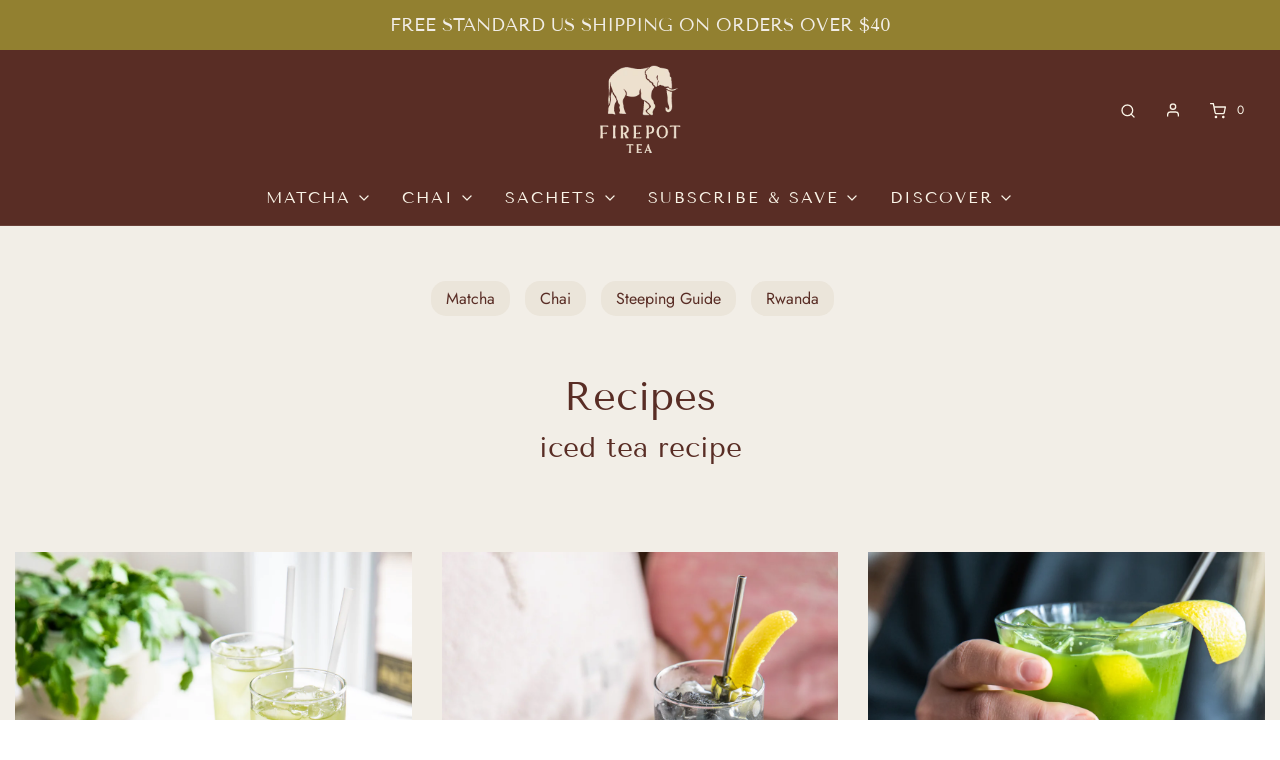

--- FILE ---
content_type: text/html; charset=utf-8
request_url: https://www.firepot.com/blogs/recipes/tagged/iced-tea-recipe
body_size: 23755
content:
<!DOCTYPE html>
<!--[if lt IE 7 ]><html class="no-js ie ie6" lang="en"> <![endif]-->
<!--[if IE 7 ]><html class="no-js ie ie7" lang="en"> <![endif]-->
<!--[if IE 8 ]><html class="no-js ie ie8" lang="en"> <![endif]-->
<!--[if (gte IE 9)|!(IE)]><!-->
<html
	class="no-js"
	lang="en"
	data-headings-size="large"
>
<!--<![endif]-->

<head>

	<meta charset="utf-8">

	<!--[if lt IE 9]>
		<script src="//html5shim.googlecode.com/svn/trunk/html5.js"></script>
	<![endif]--><title>
		Recipes &ndash; Tagged &quot;iced tea recipe&quot; &ndash; Firepot Tea
	</title>

	<link rel="preconnect" href="https://cdn.shopify.com" crossorigin>

	<script type="text/javascript">
		document.documentElement.className = document.documentElement.className.replace('no-js', 'js');
	</script>

	

	
	<meta name="viewport" content="width=device-width, initial-scale=1, shrink-to-fit=no">
	

	<!-- /snippets/social-meta-tags.liquid -->


<meta property="og:site_name" content="Firepot Tea">
<meta property="og:url" content="https://www.firepot.com/blogs/recipes/tagged/iced-tea-recipe">
<meta property="og:title" content="Recipes">
<meta property="og:type" content="website">
<meta property="og:description" content="Firepot Tea is based in St. Louis, MO. We source, hand-blend, and hand-pack all of our teas. We support organic and Fair Trade practices and donate one percent of all sales to the empowerment of women and preservation of wildlife in tea origins.">

<meta property="og:image" content="http://www.firepot.com/cdn/shop/files/Elephant-07_1200x1200.png?v=1683901921">
<meta property="og:image:alt" content="Firepot Tea">
<meta property="og:image:secure_url" content="https://www.firepot.com/cdn/shop/files/Elephant-07_1200x1200.png?v=1683901921">


<meta name="twitter:card" content="summary_large_image">
<meta name="twitter:title" content="Recipes">
<meta name="twitter:description" content="Firepot Tea is based in St. Louis, MO. We source, hand-blend, and hand-pack all of our teas. We support organic and Fair Trade practices and donate one percent of all sales to the empowerment of women and preservation of wildlife in tea origins.">


	<link rel="canonical" href="https://www.firepot.com/blogs/recipes/tagged/iced-tea-recipe" />

	<!-- CSS -->
	<style>
/*============================================================================
  Typography
==============================================================================*/





@font-face {
  font-family: "Tenor Sans";
  font-weight: 400;
  font-style: normal;
  font-display: swap;
  src: url("//www.firepot.com/cdn/fonts/tenor_sans/tenorsans_n4.966071a72c28462a9256039d3e3dc5b0cf314f65.woff2") format("woff2"),
       url("//www.firepot.com/cdn/fonts/tenor_sans/tenorsans_n4.2282841d948f9649ba5c3cad6ea46df268141820.woff") format("woff");
}

@font-face {
  font-family: Jost;
  font-weight: 400;
  font-style: normal;
  font-display: swap;
  src: url("//www.firepot.com/cdn/fonts/jost/jost_n4.d47a1b6347ce4a4c9f437608011273009d91f2b7.woff2") format("woff2"),
       url("//www.firepot.com/cdn/fonts/jost/jost_n4.791c46290e672b3f85c3d1c651ef2efa3819eadd.woff") format("woff");
}

@font-face {
  font-family: "Tenor Sans";
  font-weight: 400;
  font-style: normal;
  font-display: swap;
  src: url("//www.firepot.com/cdn/fonts/tenor_sans/tenorsans_n4.966071a72c28462a9256039d3e3dc5b0cf314f65.woff2") format("woff2"),
       url("//www.firepot.com/cdn/fonts/tenor_sans/tenorsans_n4.2282841d948f9649ba5c3cad6ea46df268141820.woff") format("woff");
}


  @font-face {
  font-family: Jost;
  font-weight: 700;
  font-style: normal;
  font-display: swap;
  src: url("//www.firepot.com/cdn/fonts/jost/jost_n7.921dc18c13fa0b0c94c5e2517ffe06139c3615a3.woff2") format("woff2"),
       url("//www.firepot.com/cdn/fonts/jost/jost_n7.cbfc16c98c1e195f46c536e775e4e959c5f2f22b.woff") format("woff");
}




  @font-face {
  font-family: Jost;
  font-weight: 400;
  font-style: italic;
  font-display: swap;
  src: url("//www.firepot.com/cdn/fonts/jost/jost_i4.b690098389649750ada222b9763d55796c5283a5.woff2") format("woff2"),
       url("//www.firepot.com/cdn/fonts/jost/jost_i4.fd766415a47e50b9e391ae7ec04e2ae25e7e28b0.woff") format("woff");
}




  @font-face {
  font-family: Jost;
  font-weight: 700;
  font-style: italic;
  font-display: swap;
  src: url("//www.firepot.com/cdn/fonts/jost/jost_i7.d8201b854e41e19d7ed9b1a31fe4fe71deea6d3f.woff2") format("woff2"),
       url("//www.firepot.com/cdn/fonts/jost/jost_i7.eae515c34e26b6c853efddc3fc0c552e0de63757.woff") format("woff");
}



/*============================================================================
  #General Variables
==============================================================================*/

:root {
  --page-background: #f2eee7;

  --color-primary: #592d25;
  --disabled-color-primary: rgba(89, 45, 37, 0.5);
  --color-primary-opacity-05: rgba(89, 45, 37, 0.05);
  --link-color: #9f3724;
  --active-link-color: #928030;

  --button-background-color: #592d25;
  --button-background-hover-color: #904c4e;
  --button-background-hover-color-lighten: #a15557;
  --button-text-color: #ebe4d5;
  --button-border-color: rgba(235, 228, 213, 0.1);

  --sale-color: #928030;
  --sale-text-color: #ebe4d5;
  --sale-color-faint: rgba(146, 128, 48, 0.1);
  --sold-out-color: #df4e3c;
  --sold-out-text-color: #ebe4d5;

  --header-background: #592d25;
  --header-text: #faf4e7;
  --header-text-opacity-80: rgba(250, 244, 231, 0.8);
  --header-border-color: rgba(250, 244, 231, 0.1);
  --header-border-color-dark: rgba(250, 244, 231, 0.15);
  --header-hover-background-color: rgba(250, 244, 231, 0.1);
  --header-overlay-text: #852b1a;

  --sticky-header-background: #ebe4d5;
  --sticky-header-text: #852b1a;
  --sticky-header-border: rgba(133, 43, 26, 0.1);

  --mobile-menu-text: #ebe4d5;
  --mobile-menu-background: #852b1a;
  --mobile-menu-border-color: rgba(235, 228, 213, 0.5);

  --footer-background: #592d25;
  --footer-text: #ebe4d5;
  --footer-hover-background-color: rgba(235, 228, 213, 0.1);


  --pop-up-text: #592d25;
  --pop-up-background: #faf4e7;

  --secondary-color: rgba(0, 0, 0, 1) !default;
  --select-padding: 5px;
  --select-radius: 2px !default;

  --border-color: rgba(89, 45, 37, 0.5);
  --border-search: rgba(250, 244, 231, 0.1);
  --border-color-subtle: rgba(89, 45, 37, 0.1);
  --border-color-subtle-darken: #47241e;

  --color-scheme-light-background: #e6e2db;
  --color-scheme-light-background-hover: rgba(230, 226, 219, 0.1);
  --color-scheme-light-text: #592d25;
  --color-scheme-light-text-hover: rgba(89, 45, 37, 0.7);
  --color-scheme-light-input-hover: rgba(89, 45, 37, 0.1);
  --color-scheme-light-link: #928030;
  --color-scheme-light-link-active: #df4e3c;

  --color-scheme-accent-background: #874b4d;
  --color-scheme-accent-background-hover: rgba(135, 75, 77, 0.1);
  --color-scheme-accent-text: #ebe4d5;
  --color-scheme-accent-text-hover: rgba(235, 228, 213, 0.7);
  --color-scheme-accent-input-hover: rgba(235, 228, 213, 0.1);
  --color-scheme-accent-link: #ebe4d5;
  --color-scheme-accent-link-active: #ebe4d5;

  --color-scheme-dark-background: #7f2d1d;
  --color-scheme-dark-background-hover: rgba(127, 45, 29, 0.1);
  --color-scheme-dark-text: #ebe4d5;
  --color-scheme-dark-text-hover: rgba(235, 228, 213, 0.7);
  --color-scheme-dark-input-hover: rgba(235, 228, 213, 0.1);
  --color-scheme-dark-link: #df4e3c;
  --color-scheme-dark-link-active: #c7807f;

  --header-font-stack: "Tenor Sans", sans-serif;
  --header-font-weight: 400;
  --header-font-style: normal;
  --header-font-transform: none;

  
  --header-letter-spacing: normal;
  

  --body-font-stack: Jost, sans-serif;
  --body-font-weight: 400;
  --body-font-style: normal;
  --body-font-size-int: 16;
  --body-font-size: 16px;

  
    --body-small-font-size-int: 12;
    --body-small-font-size: 12px;
  

  --subheading-font-stack: "Tenor Sans", sans-serif;
  --subheading-font-weight: 400;
  --subheading-font-style: normal;
  --subheading-font-transform: none;
  --subheading-case: none;

  
  --heading-base: 40;
  --subheading-base: 14;
  --subheading-2-font-size: 16px;
  --subheading-2-line-height: 20px;
  --product-titles: 28px;
  --subpage-header: 28;
  --subpage-header-px: 28px;
  --subpage-header-line-height: 40px;
  --heading-font-size: 40px;
  --heading-line-height: 52px;
  --subheading-font-size: 14px;
  --subheading-line-height: 18px;
  

  --color-image-overlay: #ebe4d5;
  --color-image-overlay-text: #ffffff;
  --image-overlay-opacity: calc(0 / 100);

  --flexslider-icon-eot: //www.firepot.com/cdn/shop/t/12/assets/flexslider-icon.eot?v=70838442330258149421692641754;
  --flexslider-icon-eot-ie: //www.firepot.com/cdn/shop/t/12/assets/flexslider-icon.eot%23iefix?v=3104;
  --flexslider-icon-woff: //www.firepot.com/cdn/shop/t/12/assets/flexslider-icon.eot?v=70838442330258149421692641754;
  --flexslider-icon-ttf: //www.firepot.com/cdn/shop/t/12/assets/flexslider-icon.eot?v=70838442330258149421692641754;
  --flexslider-icon-svg: //www.firepot.com/cdn/shop/t/12/assets/flexslider-icon.eot?v=70838442330258149421692641754;

  --delete-button-png: //www.firepot.com/cdn/shop/t/12/assets/delete.png?v=3104;
  --loader-svg: //www.firepot.com/cdn/shop/t/12/assets/loader.svg?v=119822953187440061741692641752;

  
  --mobile-menu-link-transform: uppercase;
  --mobile-menu-link-letter-spacing: 2px;
  

  
  --buttons-transform: uppercase;
  --buttons-letter-spacing: 2px;
  

  
    --button-font-family: var(--body-font-stack);
    --button-font-weight: var(--body-font-weight);
    --button-font-style: var(--body-font-style);
    --button-font-size: var(--body-font-size);
  

  
    --button-font-size-int: calc(var(--body-font-size-int) - 2);
  

  
    --subheading-letter-spacing: normal;
  

  
    --nav-font-family: var(--subheading-font-stack);
    --nav-font-weight: var(--subheading-font-weight);
    --nav-font-style: var(--subheading-font-style);
  

  
    --nav-text-transform: uppercase;
    --nav-letter-spacing: 2px;
  

  
    --nav-font-size-int: var(--body-font-size-int);
  

  --page-width: 1410px;
  --page-width-with-padding: 1440px;
  --narrow-width-with-padding: 730px;
  --column-gap-width: 30px;
  --column-gap-width-half: 15.0px;

  --password-text-color: #000000;
  --password-error-background: #feebeb;
  --password-error-text: #7e1412;
  --password-login-background: #111111;
  --password-login-text: #b8b8b8;
  --password-btn-text: #ffffff;
  --password-btn-background: #000000;
  --password-btn-background-success: #4caf50;
  --success-color: #28a745;
  --error-color: #DC3545;
  --warning-color: #EB9247;

  /* Shop Pay Installments variables */
  --color-body: #f2eee7;
  --color-bg: #f2eee7;
}
</style>


	
	<link rel="preload" href="//www.firepot.com/cdn/shop/t/12/assets/theme-blog.min.css?v=75581339192301411121692641753" as="style">
	<link href="//www.firepot.com/cdn/shop/t/12/assets/theme-blog.min.css?v=75581339192301411121692641753" rel="stylesheet" type="text/css" media="all" />
	

	<link href="//www.firepot.com/cdn/shop/t/12/assets/custom.css?v=60929843993882887651692641753" rel="stylesheet" type="text/css" media="all" />

	

	

	
	<link rel="shortcut icon" href="//www.firepot.com/cdn/shop/files/favicon2_32x32.png?v=1701899648" type="image/png">
	

	<link rel="sitemap" type="application/xml" title="Sitemap" href="/sitemap.xml" />

	<script>window.performance && window.performance.mark && window.performance.mark('shopify.content_for_header.start');</script><meta name="google-site-verification" content="etPsz_ozID0uZDfMI8M1R5ZP5GQWjkNgYMPwOmo6t3A">
<meta id="shopify-digital-wallet" name="shopify-digital-wallet" content="/9401112/digital_wallets/dialog">
<meta name="shopify-checkout-api-token" content="26c9ab61dc418d2ad81064745f899fd7">
<meta id="in-context-paypal-metadata" data-shop-id="9401112" data-venmo-supported="false" data-environment="production" data-locale="en_US" data-paypal-v4="true" data-currency="USD">
<link rel="alternate" type="application/atom+xml" title="Feed" href="/blogs/recipes/tagged/iced-tea-recipe.atom" />
<script async="async" src="/checkouts/internal/preloads.js?locale=en-US"></script>
<link rel="preconnect" href="https://shop.app" crossorigin="anonymous">
<script async="async" src="https://shop.app/checkouts/internal/preloads.js?locale=en-US&shop_id=9401112" crossorigin="anonymous"></script>
<script id="apple-pay-shop-capabilities" type="application/json">{"shopId":9401112,"countryCode":"US","currencyCode":"USD","merchantCapabilities":["supports3DS"],"merchantId":"gid:\/\/shopify\/Shop\/9401112","merchantName":"Firepot Tea","requiredBillingContactFields":["postalAddress","email"],"requiredShippingContactFields":["postalAddress","email"],"shippingType":"shipping","supportedNetworks":["visa","masterCard","amex","discover","elo","jcb"],"total":{"type":"pending","label":"Firepot Tea","amount":"1.00"},"shopifyPaymentsEnabled":true,"supportsSubscriptions":true}</script>
<script id="shopify-features" type="application/json">{"accessToken":"26c9ab61dc418d2ad81064745f899fd7","betas":["rich-media-storefront-analytics"],"domain":"www.firepot.com","predictiveSearch":true,"shopId":9401112,"locale":"en"}</script>
<script>var Shopify = Shopify || {};
Shopify.shop = "firepot-nomadic-tea.myshopify.com";
Shopify.locale = "en";
Shopify.currency = {"active":"USD","rate":"1.0"};
Shopify.country = "US";
Shopify.theme = {"name":"OFFICIAL Envy - Launch December 5","id":157958177086,"schema_name":"Envy","schema_version":"32.1.0","theme_store_id":411,"role":"main"};
Shopify.theme.handle = "null";
Shopify.theme.style = {"id":null,"handle":null};
Shopify.cdnHost = "www.firepot.com/cdn";
Shopify.routes = Shopify.routes || {};
Shopify.routes.root = "/";</script>
<script type="module">!function(o){(o.Shopify=o.Shopify||{}).modules=!0}(window);</script>
<script>!function(o){function n(){var o=[];function n(){o.push(Array.prototype.slice.apply(arguments))}return n.q=o,n}var t=o.Shopify=o.Shopify||{};t.loadFeatures=n(),t.autoloadFeatures=n()}(window);</script>
<script>
  window.ShopifyPay = window.ShopifyPay || {};
  window.ShopifyPay.apiHost = "shop.app\/pay";
  window.ShopifyPay.redirectState = null;
</script>
<script id="shop-js-analytics" type="application/json">{"pageType":"blog"}</script>
<script defer="defer" async type="module" src="//www.firepot.com/cdn/shopifycloud/shop-js/modules/v2/client.init-shop-cart-sync_BN7fPSNr.en.esm.js"></script>
<script defer="defer" async type="module" src="//www.firepot.com/cdn/shopifycloud/shop-js/modules/v2/chunk.common_Cbph3Kss.esm.js"></script>
<script defer="defer" async type="module" src="//www.firepot.com/cdn/shopifycloud/shop-js/modules/v2/chunk.modal_DKumMAJ1.esm.js"></script>
<script type="module">
  await import("//www.firepot.com/cdn/shopifycloud/shop-js/modules/v2/client.init-shop-cart-sync_BN7fPSNr.en.esm.js");
await import("//www.firepot.com/cdn/shopifycloud/shop-js/modules/v2/chunk.common_Cbph3Kss.esm.js");
await import("//www.firepot.com/cdn/shopifycloud/shop-js/modules/v2/chunk.modal_DKumMAJ1.esm.js");

  window.Shopify.SignInWithShop?.initShopCartSync?.({"fedCMEnabled":true,"windoidEnabled":true});

</script>
<script>
  window.Shopify = window.Shopify || {};
  if (!window.Shopify.featureAssets) window.Shopify.featureAssets = {};
  window.Shopify.featureAssets['shop-js'] = {"shop-cart-sync":["modules/v2/client.shop-cart-sync_CJVUk8Jm.en.esm.js","modules/v2/chunk.common_Cbph3Kss.esm.js","modules/v2/chunk.modal_DKumMAJ1.esm.js"],"init-fed-cm":["modules/v2/client.init-fed-cm_7Fvt41F4.en.esm.js","modules/v2/chunk.common_Cbph3Kss.esm.js","modules/v2/chunk.modal_DKumMAJ1.esm.js"],"init-shop-email-lookup-coordinator":["modules/v2/client.init-shop-email-lookup-coordinator_Cc088_bR.en.esm.js","modules/v2/chunk.common_Cbph3Kss.esm.js","modules/v2/chunk.modal_DKumMAJ1.esm.js"],"init-windoid":["modules/v2/client.init-windoid_hPopwJRj.en.esm.js","modules/v2/chunk.common_Cbph3Kss.esm.js","modules/v2/chunk.modal_DKumMAJ1.esm.js"],"shop-button":["modules/v2/client.shop-button_B0jaPSNF.en.esm.js","modules/v2/chunk.common_Cbph3Kss.esm.js","modules/v2/chunk.modal_DKumMAJ1.esm.js"],"shop-cash-offers":["modules/v2/client.shop-cash-offers_DPIskqss.en.esm.js","modules/v2/chunk.common_Cbph3Kss.esm.js","modules/v2/chunk.modal_DKumMAJ1.esm.js"],"shop-toast-manager":["modules/v2/client.shop-toast-manager_CK7RT69O.en.esm.js","modules/v2/chunk.common_Cbph3Kss.esm.js","modules/v2/chunk.modal_DKumMAJ1.esm.js"],"init-shop-cart-sync":["modules/v2/client.init-shop-cart-sync_BN7fPSNr.en.esm.js","modules/v2/chunk.common_Cbph3Kss.esm.js","modules/v2/chunk.modal_DKumMAJ1.esm.js"],"init-customer-accounts-sign-up":["modules/v2/client.init-customer-accounts-sign-up_CfPf4CXf.en.esm.js","modules/v2/client.shop-login-button_DeIztwXF.en.esm.js","modules/v2/chunk.common_Cbph3Kss.esm.js","modules/v2/chunk.modal_DKumMAJ1.esm.js"],"pay-button":["modules/v2/client.pay-button_CgIwFSYN.en.esm.js","modules/v2/chunk.common_Cbph3Kss.esm.js","modules/v2/chunk.modal_DKumMAJ1.esm.js"],"init-customer-accounts":["modules/v2/client.init-customer-accounts_DQ3x16JI.en.esm.js","modules/v2/client.shop-login-button_DeIztwXF.en.esm.js","modules/v2/chunk.common_Cbph3Kss.esm.js","modules/v2/chunk.modal_DKumMAJ1.esm.js"],"avatar":["modules/v2/client.avatar_BTnouDA3.en.esm.js"],"init-shop-for-new-customer-accounts":["modules/v2/client.init-shop-for-new-customer-accounts_CsZy_esa.en.esm.js","modules/v2/client.shop-login-button_DeIztwXF.en.esm.js","modules/v2/chunk.common_Cbph3Kss.esm.js","modules/v2/chunk.modal_DKumMAJ1.esm.js"],"shop-follow-button":["modules/v2/client.shop-follow-button_BRMJjgGd.en.esm.js","modules/v2/chunk.common_Cbph3Kss.esm.js","modules/v2/chunk.modal_DKumMAJ1.esm.js"],"checkout-modal":["modules/v2/client.checkout-modal_B9Drz_yf.en.esm.js","modules/v2/chunk.common_Cbph3Kss.esm.js","modules/v2/chunk.modal_DKumMAJ1.esm.js"],"shop-login-button":["modules/v2/client.shop-login-button_DeIztwXF.en.esm.js","modules/v2/chunk.common_Cbph3Kss.esm.js","modules/v2/chunk.modal_DKumMAJ1.esm.js"],"lead-capture":["modules/v2/client.lead-capture_DXYzFM3R.en.esm.js","modules/v2/chunk.common_Cbph3Kss.esm.js","modules/v2/chunk.modal_DKumMAJ1.esm.js"],"shop-login":["modules/v2/client.shop-login_CA5pJqmO.en.esm.js","modules/v2/chunk.common_Cbph3Kss.esm.js","modules/v2/chunk.modal_DKumMAJ1.esm.js"],"payment-terms":["modules/v2/client.payment-terms_BxzfvcZJ.en.esm.js","modules/v2/chunk.common_Cbph3Kss.esm.js","modules/v2/chunk.modal_DKumMAJ1.esm.js"]};
</script>
<script>(function() {
  var isLoaded = false;
  function asyncLoad() {
    if (isLoaded) return;
    isLoaded = true;
    var urls = ["https:\/\/formbuilder.hulkapps.com\/skeletopapp.js?shop=firepot-nomadic-tea.myshopify.com","https:\/\/inffuse-platform.appspot.com\/plugins\/shopify\/loader.js?app=calendar\u0026shop=firepot-nomadic-tea.myshopify.com\u0026shop=firepot-nomadic-tea.myshopify.com","https:\/\/chimpstatic.com\/mcjs-connected\/js\/users\/d540a97c9ebc1c82d838c351b\/7251aea75102be51ae0412220.js?shop=firepot-nomadic-tea.myshopify.com","https:\/\/cdn.gethypervisual.com\/assets\/hypervisual.js?shop=firepot-nomadic-tea.myshopify.com","https:\/\/static.rechargecdn.com\/assets\/js\/widget.min.js?shop=firepot-nomadic-tea.myshopify.com","https:\/\/app.electricsms.com\/cart-widget\/widget.min.js?shop=firepot-nomadic-tea.myshopify.com","https:\/\/cdn.hextom.com\/js\/quickannouncementbar.js?shop=firepot-nomadic-tea.myshopify.com","https:\/\/widgets.juniphq.com\/v1\/junip_shopify.js?shop=firepot-nomadic-tea.myshopify.com"];
    for (var i = 0; i < urls.length; i++) {
      var s = document.createElement('script');
      s.type = 'text/javascript';
      s.async = true;
      s.src = urls[i];
      var x = document.getElementsByTagName('script')[0];
      x.parentNode.insertBefore(s, x);
    }
  };
  if(window.attachEvent) {
    window.attachEvent('onload', asyncLoad);
  } else {
    window.addEventListener('load', asyncLoad, false);
  }
})();</script>
<script id="__st">var __st={"a":9401112,"offset":-21600,"reqid":"e985b2b0-2567-4af7-ae42-d45b5c86e21d-1769905097","pageurl":"www.firepot.com\/blogs\/recipes\/tagged\/iced-tea-recipe","s":"blogs-22924689496","u":"779fb2dcd4e2","p":"blog","rtyp":"blog","rid":22924689496};</script>
<script>window.ShopifyPaypalV4VisibilityTracking = true;</script>
<script id="captcha-bootstrap">!function(){'use strict';const t='contact',e='account',n='new_comment',o=[[t,t],['blogs',n],['comments',n],[t,'customer']],c=[[e,'customer_login'],[e,'guest_login'],[e,'recover_customer_password'],[e,'create_customer']],r=t=>t.map((([t,e])=>`form[action*='/${t}']:not([data-nocaptcha='true']) input[name='form_type'][value='${e}']`)).join(','),a=t=>()=>t?[...document.querySelectorAll(t)].map((t=>t.form)):[];function s(){const t=[...o],e=r(t);return a(e)}const i='password',u='form_key',d=['recaptcha-v3-token','g-recaptcha-response','h-captcha-response',i],f=()=>{try{return window.sessionStorage}catch{return}},m='__shopify_v',_=t=>t.elements[u];function p(t,e,n=!1){try{const o=window.sessionStorage,c=JSON.parse(o.getItem(e)),{data:r}=function(t){const{data:e,action:n}=t;return t[m]||n?{data:e,action:n}:{data:t,action:n}}(c);for(const[e,n]of Object.entries(r))t.elements[e]&&(t.elements[e].value=n);n&&o.removeItem(e)}catch(o){console.error('form repopulation failed',{error:o})}}const l='form_type',E='cptcha';function T(t){t.dataset[E]=!0}const w=window,h=w.document,L='Shopify',v='ce_forms',y='captcha';let A=!1;((t,e)=>{const n=(g='f06e6c50-85a8-45c8-87d0-21a2b65856fe',I='https://cdn.shopify.com/shopifycloud/storefront-forms-hcaptcha/ce_storefront_forms_captcha_hcaptcha.v1.5.2.iife.js',D={infoText:'Protected by hCaptcha',privacyText:'Privacy',termsText:'Terms'},(t,e,n)=>{const o=w[L][v],c=o.bindForm;if(c)return c(t,g,e,D).then(n);var r;o.q.push([[t,g,e,D],n]),r=I,A||(h.body.append(Object.assign(h.createElement('script'),{id:'captcha-provider',async:!0,src:r})),A=!0)});var g,I,D;w[L]=w[L]||{},w[L][v]=w[L][v]||{},w[L][v].q=[],w[L][y]=w[L][y]||{},w[L][y].protect=function(t,e){n(t,void 0,e),T(t)},Object.freeze(w[L][y]),function(t,e,n,w,h,L){const[v,y,A,g]=function(t,e,n){const i=e?o:[],u=t?c:[],d=[...i,...u],f=r(d),m=r(i),_=r(d.filter((([t,e])=>n.includes(e))));return[a(f),a(m),a(_),s()]}(w,h,L),I=t=>{const e=t.target;return e instanceof HTMLFormElement?e:e&&e.form},D=t=>v().includes(t);t.addEventListener('submit',(t=>{const e=I(t);if(!e)return;const n=D(e)&&!e.dataset.hcaptchaBound&&!e.dataset.recaptchaBound,o=_(e),c=g().includes(e)&&(!o||!o.value);(n||c)&&t.preventDefault(),c&&!n&&(function(t){try{if(!f())return;!function(t){const e=f();if(!e)return;const n=_(t);if(!n)return;const o=n.value;o&&e.removeItem(o)}(t);const e=Array.from(Array(32),(()=>Math.random().toString(36)[2])).join('');!function(t,e){_(t)||t.append(Object.assign(document.createElement('input'),{type:'hidden',name:u})),t.elements[u].value=e}(t,e),function(t,e){const n=f();if(!n)return;const o=[...t.querySelectorAll(`input[type='${i}']`)].map((({name:t})=>t)),c=[...d,...o],r={};for(const[a,s]of new FormData(t).entries())c.includes(a)||(r[a]=s);n.setItem(e,JSON.stringify({[m]:1,action:t.action,data:r}))}(t,e)}catch(e){console.error('failed to persist form',e)}}(e),e.submit())}));const S=(t,e)=>{t&&!t.dataset[E]&&(n(t,e.some((e=>e===t))),T(t))};for(const o of['focusin','change'])t.addEventListener(o,(t=>{const e=I(t);D(e)&&S(e,y())}));const B=e.get('form_key'),M=e.get(l),P=B&&M;t.addEventListener('DOMContentLoaded',(()=>{const t=y();if(P)for(const e of t)e.elements[l].value===M&&p(e,B);[...new Set([...A(),...v().filter((t=>'true'===t.dataset.shopifyCaptcha))])].forEach((e=>S(e,t)))}))}(h,new URLSearchParams(w.location.search),n,t,e,['guest_login'])})(!0,!0)}();</script>
<script integrity="sha256-4kQ18oKyAcykRKYeNunJcIwy7WH5gtpwJnB7kiuLZ1E=" data-source-attribution="shopify.loadfeatures" defer="defer" src="//www.firepot.com/cdn/shopifycloud/storefront/assets/storefront/load_feature-a0a9edcb.js" crossorigin="anonymous"></script>
<script crossorigin="anonymous" defer="defer" src="//www.firepot.com/cdn/shopifycloud/storefront/assets/shopify_pay/storefront-65b4c6d7.js?v=20250812"></script>
<script data-source-attribution="shopify.dynamic_checkout.dynamic.init">var Shopify=Shopify||{};Shopify.PaymentButton=Shopify.PaymentButton||{isStorefrontPortableWallets:!0,init:function(){window.Shopify.PaymentButton.init=function(){};var t=document.createElement("script");t.src="https://www.firepot.com/cdn/shopifycloud/portable-wallets/latest/portable-wallets.en.js",t.type="module",document.head.appendChild(t)}};
</script>
<script data-source-attribution="shopify.dynamic_checkout.buyer_consent">
  function portableWalletsHideBuyerConsent(e){var t=document.getElementById("shopify-buyer-consent"),n=document.getElementById("shopify-subscription-policy-button");t&&n&&(t.classList.add("hidden"),t.setAttribute("aria-hidden","true"),n.removeEventListener("click",e))}function portableWalletsShowBuyerConsent(e){var t=document.getElementById("shopify-buyer-consent"),n=document.getElementById("shopify-subscription-policy-button");t&&n&&(t.classList.remove("hidden"),t.removeAttribute("aria-hidden"),n.addEventListener("click",e))}window.Shopify?.PaymentButton&&(window.Shopify.PaymentButton.hideBuyerConsent=portableWalletsHideBuyerConsent,window.Shopify.PaymentButton.showBuyerConsent=portableWalletsShowBuyerConsent);
</script>
<script data-source-attribution="shopify.dynamic_checkout.cart.bootstrap">document.addEventListener("DOMContentLoaded",(function(){function t(){return document.querySelector("shopify-accelerated-checkout-cart, shopify-accelerated-checkout")}if(t())Shopify.PaymentButton.init();else{new MutationObserver((function(e,n){t()&&(Shopify.PaymentButton.init(),n.disconnect())})).observe(document.body,{childList:!0,subtree:!0})}}));
</script>
<link id="shopify-accelerated-checkout-styles" rel="stylesheet" media="screen" href="https://www.firepot.com/cdn/shopifycloud/portable-wallets/latest/accelerated-checkout-backwards-compat.css" crossorigin="anonymous">
<style id="shopify-accelerated-checkout-cart">
        #shopify-buyer-consent {
  margin-top: 1em;
  display: inline-block;
  width: 100%;
}

#shopify-buyer-consent.hidden {
  display: none;
}

#shopify-subscription-policy-button {
  background: none;
  border: none;
  padding: 0;
  text-decoration: underline;
  font-size: inherit;
  cursor: pointer;
}

#shopify-subscription-policy-button::before {
  box-shadow: none;
}

      </style>

<script>window.performance && window.performance.mark && window.performance.mark('shopify.content_for_header.end');</script>

	<script type="text/javascript">
		window.wetheme = {
			name: 'Envy',
			webcomponentRegistry: {
                registry: {},
				checkScriptLoaded: function(key) {
					return window.wetheme.webcomponentRegistry.registry[key] ? true : false
				},
                register: function(registration) {
                    if(!window.wetheme.webcomponentRegistry.checkScriptLoaded(registration.key)) {
                      window.wetheme.webcomponentRegistry.registry[registration.key] = registration
                    }
                }
            }
        };
	</script>

	

	
<link href="https://monorail-edge.shopifysvc.com" rel="dns-prefetch">
<script>(function(){if ("sendBeacon" in navigator && "performance" in window) {try {var session_token_from_headers = performance.getEntriesByType('navigation')[0].serverTiming.find(x => x.name == '_s').description;} catch {var session_token_from_headers = undefined;}var session_cookie_matches = document.cookie.match(/_shopify_s=([^;]*)/);var session_token_from_cookie = session_cookie_matches && session_cookie_matches.length === 2 ? session_cookie_matches[1] : "";var session_token = session_token_from_headers || session_token_from_cookie || "";function handle_abandonment_event(e) {var entries = performance.getEntries().filter(function(entry) {return /monorail-edge.shopifysvc.com/.test(entry.name);});if (!window.abandonment_tracked && entries.length === 0) {window.abandonment_tracked = true;var currentMs = Date.now();var navigation_start = performance.timing.navigationStart;var payload = {shop_id: 9401112,url: window.location.href,navigation_start,duration: currentMs - navigation_start,session_token,page_type: "blog"};window.navigator.sendBeacon("https://monorail-edge.shopifysvc.com/v1/produce", JSON.stringify({schema_id: "online_store_buyer_site_abandonment/1.1",payload: payload,metadata: {event_created_at_ms: currentMs,event_sent_at_ms: currentMs}}));}}window.addEventListener('pagehide', handle_abandonment_event);}}());</script>
<script id="web-pixels-manager-setup">(function e(e,d,r,n,o){if(void 0===o&&(o={}),!Boolean(null===(a=null===(i=window.Shopify)||void 0===i?void 0:i.analytics)||void 0===a?void 0:a.replayQueue)){var i,a;window.Shopify=window.Shopify||{};var t=window.Shopify;t.analytics=t.analytics||{};var s=t.analytics;s.replayQueue=[],s.publish=function(e,d,r){return s.replayQueue.push([e,d,r]),!0};try{self.performance.mark("wpm:start")}catch(e){}var l=function(){var e={modern:/Edge?\/(1{2}[4-9]|1[2-9]\d|[2-9]\d{2}|\d{4,})\.\d+(\.\d+|)|Firefox\/(1{2}[4-9]|1[2-9]\d|[2-9]\d{2}|\d{4,})\.\d+(\.\d+|)|Chrom(ium|e)\/(9{2}|\d{3,})\.\d+(\.\d+|)|(Maci|X1{2}).+ Version\/(15\.\d+|(1[6-9]|[2-9]\d|\d{3,})\.\d+)([,.]\d+|)( \(\w+\)|)( Mobile\/\w+|) Safari\/|Chrome.+OPR\/(9{2}|\d{3,})\.\d+\.\d+|(CPU[ +]OS|iPhone[ +]OS|CPU[ +]iPhone|CPU IPhone OS|CPU iPad OS)[ +]+(15[._]\d+|(1[6-9]|[2-9]\d|\d{3,})[._]\d+)([._]\d+|)|Android:?[ /-](13[3-9]|1[4-9]\d|[2-9]\d{2}|\d{4,})(\.\d+|)(\.\d+|)|Android.+Firefox\/(13[5-9]|1[4-9]\d|[2-9]\d{2}|\d{4,})\.\d+(\.\d+|)|Android.+Chrom(ium|e)\/(13[3-9]|1[4-9]\d|[2-9]\d{2}|\d{4,})\.\d+(\.\d+|)|SamsungBrowser\/([2-9]\d|\d{3,})\.\d+/,legacy:/Edge?\/(1[6-9]|[2-9]\d|\d{3,})\.\d+(\.\d+|)|Firefox\/(5[4-9]|[6-9]\d|\d{3,})\.\d+(\.\d+|)|Chrom(ium|e)\/(5[1-9]|[6-9]\d|\d{3,})\.\d+(\.\d+|)([\d.]+$|.*Safari\/(?![\d.]+ Edge\/[\d.]+$))|(Maci|X1{2}).+ Version\/(10\.\d+|(1[1-9]|[2-9]\d|\d{3,})\.\d+)([,.]\d+|)( \(\w+\)|)( Mobile\/\w+|) Safari\/|Chrome.+OPR\/(3[89]|[4-9]\d|\d{3,})\.\d+\.\d+|(CPU[ +]OS|iPhone[ +]OS|CPU[ +]iPhone|CPU IPhone OS|CPU iPad OS)[ +]+(10[._]\d+|(1[1-9]|[2-9]\d|\d{3,})[._]\d+)([._]\d+|)|Android:?[ /-](13[3-9]|1[4-9]\d|[2-9]\d{2}|\d{4,})(\.\d+|)(\.\d+|)|Mobile Safari.+OPR\/([89]\d|\d{3,})\.\d+\.\d+|Android.+Firefox\/(13[5-9]|1[4-9]\d|[2-9]\d{2}|\d{4,})\.\d+(\.\d+|)|Android.+Chrom(ium|e)\/(13[3-9]|1[4-9]\d|[2-9]\d{2}|\d{4,})\.\d+(\.\d+|)|Android.+(UC? ?Browser|UCWEB|U3)[ /]?(15\.([5-9]|\d{2,})|(1[6-9]|[2-9]\d|\d{3,})\.\d+)\.\d+|SamsungBrowser\/(5\.\d+|([6-9]|\d{2,})\.\d+)|Android.+MQ{2}Browser\/(14(\.(9|\d{2,})|)|(1[5-9]|[2-9]\d|\d{3,})(\.\d+|))(\.\d+|)|K[Aa][Ii]OS\/(3\.\d+|([4-9]|\d{2,})\.\d+)(\.\d+|)/},d=e.modern,r=e.legacy,n=navigator.userAgent;return n.match(d)?"modern":n.match(r)?"legacy":"unknown"}(),u="modern"===l?"modern":"legacy",c=(null!=n?n:{modern:"",legacy:""})[u],f=function(e){return[e.baseUrl,"/wpm","/b",e.hashVersion,"modern"===e.buildTarget?"m":"l",".js"].join("")}({baseUrl:d,hashVersion:r,buildTarget:u}),m=function(e){var d=e.version,r=e.bundleTarget,n=e.surface,o=e.pageUrl,i=e.monorailEndpoint;return{emit:function(e){var a=e.status,t=e.errorMsg,s=(new Date).getTime(),l=JSON.stringify({metadata:{event_sent_at_ms:s},events:[{schema_id:"web_pixels_manager_load/3.1",payload:{version:d,bundle_target:r,page_url:o,status:a,surface:n,error_msg:t},metadata:{event_created_at_ms:s}}]});if(!i)return console&&console.warn&&console.warn("[Web Pixels Manager] No Monorail endpoint provided, skipping logging."),!1;try{return self.navigator.sendBeacon.bind(self.navigator)(i,l)}catch(e){}var u=new XMLHttpRequest;try{return u.open("POST",i,!0),u.setRequestHeader("Content-Type","text/plain"),u.send(l),!0}catch(e){return console&&console.warn&&console.warn("[Web Pixels Manager] Got an unhandled error while logging to Monorail."),!1}}}}({version:r,bundleTarget:l,surface:e.surface,pageUrl:self.location.href,monorailEndpoint:e.monorailEndpoint});try{o.browserTarget=l,function(e){var d=e.src,r=e.async,n=void 0===r||r,o=e.onload,i=e.onerror,a=e.sri,t=e.scriptDataAttributes,s=void 0===t?{}:t,l=document.createElement("script"),u=document.querySelector("head"),c=document.querySelector("body");if(l.async=n,l.src=d,a&&(l.integrity=a,l.crossOrigin="anonymous"),s)for(var f in s)if(Object.prototype.hasOwnProperty.call(s,f))try{l.dataset[f]=s[f]}catch(e){}if(o&&l.addEventListener("load",o),i&&l.addEventListener("error",i),u)u.appendChild(l);else{if(!c)throw new Error("Did not find a head or body element to append the script");c.appendChild(l)}}({src:f,async:!0,onload:function(){if(!function(){var e,d;return Boolean(null===(d=null===(e=window.Shopify)||void 0===e?void 0:e.analytics)||void 0===d?void 0:d.initialized)}()){var d=window.webPixelsManager.init(e)||void 0;if(d){var r=window.Shopify.analytics;r.replayQueue.forEach((function(e){var r=e[0],n=e[1],o=e[2];d.publishCustomEvent(r,n,o)})),r.replayQueue=[],r.publish=d.publishCustomEvent,r.visitor=d.visitor,r.initialized=!0}}},onerror:function(){return m.emit({status:"failed",errorMsg:"".concat(f," has failed to load")})},sri:function(e){var d=/^sha384-[A-Za-z0-9+/=]+$/;return"string"==typeof e&&d.test(e)}(c)?c:"",scriptDataAttributes:o}),m.emit({status:"loading"})}catch(e){m.emit({status:"failed",errorMsg:(null==e?void 0:e.message)||"Unknown error"})}}})({shopId: 9401112,storefrontBaseUrl: "https://www.firepot.com",extensionsBaseUrl: "https://extensions.shopifycdn.com/cdn/shopifycloud/web-pixels-manager",monorailEndpoint: "https://monorail-edge.shopifysvc.com/unstable/produce_batch",surface: "storefront-renderer",enabledBetaFlags: ["2dca8a86"],webPixelsConfigList: [{"id":"1117815102","configuration":"{\"store_id\":\"98873\",\"environment\":\"prod\"}","eventPayloadVersion":"v1","runtimeContext":"STRICT","scriptVersion":"88c9c9360542e9ae115a6c4b7f1792b3","type":"APP","apiClientId":294517,"privacyPurposes":[],"dataSharingAdjustments":{"protectedCustomerApprovalScopes":["read_customer_address","read_customer_email","read_customer_name","read_customer_personal_data","read_customer_phone"]}},{"id":"820543806","configuration":"{\"config\":\"{\\\"google_tag_ids\\\":[\\\"G-MYXFM8SS5G\\\"],\\\"target_country\\\":\\\"US\\\",\\\"gtag_events\\\":[{\\\"type\\\":\\\"begin_checkout\\\",\\\"action_label\\\":\\\"G-MYXFM8SS5G\\\"},{\\\"type\\\":\\\"search\\\",\\\"action_label\\\":\\\"G-MYXFM8SS5G\\\"},{\\\"type\\\":\\\"view_item\\\",\\\"action_label\\\":\\\"G-MYXFM8SS5G\\\"},{\\\"type\\\":\\\"purchase\\\",\\\"action_label\\\":\\\"G-MYXFM8SS5G\\\"},{\\\"type\\\":\\\"page_view\\\",\\\"action_label\\\":\\\"G-MYXFM8SS5G\\\"},{\\\"type\\\":\\\"add_payment_info\\\",\\\"action_label\\\":\\\"G-MYXFM8SS5G\\\"},{\\\"type\\\":\\\"add_to_cart\\\",\\\"action_label\\\":\\\"G-MYXFM8SS5G\\\"}],\\\"enable_monitoring_mode\\\":false}\"}","eventPayloadVersion":"v1","runtimeContext":"OPEN","scriptVersion":"b2a88bafab3e21179ed38636efcd8a93","type":"APP","apiClientId":1780363,"privacyPurposes":[],"dataSharingAdjustments":{"protectedCustomerApprovalScopes":["read_customer_address","read_customer_email","read_customer_name","read_customer_personal_data","read_customer_phone"]}},{"id":"170361150","configuration":"{\"tagID\":\"2613618175016\"}","eventPayloadVersion":"v1","runtimeContext":"STRICT","scriptVersion":"18031546ee651571ed29edbe71a3550b","type":"APP","apiClientId":3009811,"privacyPurposes":["ANALYTICS","MARKETING","SALE_OF_DATA"],"dataSharingAdjustments":{"protectedCustomerApprovalScopes":["read_customer_address","read_customer_email","read_customer_name","read_customer_personal_data","read_customer_phone"]}},{"id":"shopify-app-pixel","configuration":"{}","eventPayloadVersion":"v1","runtimeContext":"STRICT","scriptVersion":"0450","apiClientId":"shopify-pixel","type":"APP","privacyPurposes":["ANALYTICS","MARKETING"]},{"id":"shopify-custom-pixel","eventPayloadVersion":"v1","runtimeContext":"LAX","scriptVersion":"0450","apiClientId":"shopify-pixel","type":"CUSTOM","privacyPurposes":["ANALYTICS","MARKETING"]}],isMerchantRequest: false,initData: {"shop":{"name":"Firepot Tea","paymentSettings":{"currencyCode":"USD"},"myshopifyDomain":"firepot-nomadic-tea.myshopify.com","countryCode":"US","storefrontUrl":"https:\/\/www.firepot.com"},"customer":null,"cart":null,"checkout":null,"productVariants":[],"purchasingCompany":null},},"https://www.firepot.com/cdn","1d2a099fw23dfb22ep557258f5m7a2edbae",{"modern":"","legacy":""},{"shopId":"9401112","storefrontBaseUrl":"https:\/\/www.firepot.com","extensionBaseUrl":"https:\/\/extensions.shopifycdn.com\/cdn\/shopifycloud\/web-pixels-manager","surface":"storefront-renderer","enabledBetaFlags":"[\"2dca8a86\"]","isMerchantRequest":"false","hashVersion":"1d2a099fw23dfb22ep557258f5m7a2edbae","publish":"custom","events":"[[\"page_viewed\",{}]]"});</script><script>
  window.ShopifyAnalytics = window.ShopifyAnalytics || {};
  window.ShopifyAnalytics.meta = window.ShopifyAnalytics.meta || {};
  window.ShopifyAnalytics.meta.currency = 'USD';
  var meta = {"page":{"pageType":"blog","resourceType":"blog","resourceId":22924689496,"requestId":"e985b2b0-2567-4af7-ae42-d45b5c86e21d-1769905097"}};
  for (var attr in meta) {
    window.ShopifyAnalytics.meta[attr] = meta[attr];
  }
</script>
<script class="analytics">
  (function () {
    var customDocumentWrite = function(content) {
      var jquery = null;

      if (window.jQuery) {
        jquery = window.jQuery;
      } else if (window.Checkout && window.Checkout.$) {
        jquery = window.Checkout.$;
      }

      if (jquery) {
        jquery('body').append(content);
      }
    };

    var hasLoggedConversion = function(token) {
      if (token) {
        return document.cookie.indexOf('loggedConversion=' + token) !== -1;
      }
      return false;
    }

    var setCookieIfConversion = function(token) {
      if (token) {
        var twoMonthsFromNow = new Date(Date.now());
        twoMonthsFromNow.setMonth(twoMonthsFromNow.getMonth() + 2);

        document.cookie = 'loggedConversion=' + token + '; expires=' + twoMonthsFromNow;
      }
    }

    var trekkie = window.ShopifyAnalytics.lib = window.trekkie = window.trekkie || [];
    if (trekkie.integrations) {
      return;
    }
    trekkie.methods = [
      'identify',
      'page',
      'ready',
      'track',
      'trackForm',
      'trackLink'
    ];
    trekkie.factory = function(method) {
      return function() {
        var args = Array.prototype.slice.call(arguments);
        args.unshift(method);
        trekkie.push(args);
        return trekkie;
      };
    };
    for (var i = 0; i < trekkie.methods.length; i++) {
      var key = trekkie.methods[i];
      trekkie[key] = trekkie.factory(key);
    }
    trekkie.load = function(config) {
      trekkie.config = config || {};
      trekkie.config.initialDocumentCookie = document.cookie;
      var first = document.getElementsByTagName('script')[0];
      var script = document.createElement('script');
      script.type = 'text/javascript';
      script.onerror = function(e) {
        var scriptFallback = document.createElement('script');
        scriptFallback.type = 'text/javascript';
        scriptFallback.onerror = function(error) {
                var Monorail = {
      produce: function produce(monorailDomain, schemaId, payload) {
        var currentMs = new Date().getTime();
        var event = {
          schema_id: schemaId,
          payload: payload,
          metadata: {
            event_created_at_ms: currentMs,
            event_sent_at_ms: currentMs
          }
        };
        return Monorail.sendRequest("https://" + monorailDomain + "/v1/produce", JSON.stringify(event));
      },
      sendRequest: function sendRequest(endpointUrl, payload) {
        // Try the sendBeacon API
        if (window && window.navigator && typeof window.navigator.sendBeacon === 'function' && typeof window.Blob === 'function' && !Monorail.isIos12()) {
          var blobData = new window.Blob([payload], {
            type: 'text/plain'
          });

          if (window.navigator.sendBeacon(endpointUrl, blobData)) {
            return true;
          } // sendBeacon was not successful

        } // XHR beacon

        var xhr = new XMLHttpRequest();

        try {
          xhr.open('POST', endpointUrl);
          xhr.setRequestHeader('Content-Type', 'text/plain');
          xhr.send(payload);
        } catch (e) {
          console.log(e);
        }

        return false;
      },
      isIos12: function isIos12() {
        return window.navigator.userAgent.lastIndexOf('iPhone; CPU iPhone OS 12_') !== -1 || window.navigator.userAgent.lastIndexOf('iPad; CPU OS 12_') !== -1;
      }
    };
    Monorail.produce('monorail-edge.shopifysvc.com',
      'trekkie_storefront_load_errors/1.1',
      {shop_id: 9401112,
      theme_id: 157958177086,
      app_name: "storefront",
      context_url: window.location.href,
      source_url: "//www.firepot.com/cdn/s/trekkie.storefront.c59ea00e0474b293ae6629561379568a2d7c4bba.min.js"});

        };
        scriptFallback.async = true;
        scriptFallback.src = '//www.firepot.com/cdn/s/trekkie.storefront.c59ea00e0474b293ae6629561379568a2d7c4bba.min.js';
        first.parentNode.insertBefore(scriptFallback, first);
      };
      script.async = true;
      script.src = '//www.firepot.com/cdn/s/trekkie.storefront.c59ea00e0474b293ae6629561379568a2d7c4bba.min.js';
      first.parentNode.insertBefore(script, first);
    };
    trekkie.load(
      {"Trekkie":{"appName":"storefront","development":false,"defaultAttributes":{"shopId":9401112,"isMerchantRequest":null,"themeId":157958177086,"themeCityHash":"1178554235763441056","contentLanguage":"en","currency":"USD","eventMetadataId":"70ef6d33-985b-4669-8d2c-309c5676dcba"},"isServerSideCookieWritingEnabled":true,"monorailRegion":"shop_domain","enabledBetaFlags":["65f19447","b5387b81"]},"Session Attribution":{},"S2S":{"facebookCapiEnabled":false,"source":"trekkie-storefront-renderer","apiClientId":580111}}
    );

    var loaded = false;
    trekkie.ready(function() {
      if (loaded) return;
      loaded = true;

      window.ShopifyAnalytics.lib = window.trekkie;

      var originalDocumentWrite = document.write;
      document.write = customDocumentWrite;
      try { window.ShopifyAnalytics.merchantGoogleAnalytics.call(this); } catch(error) {};
      document.write = originalDocumentWrite;

      window.ShopifyAnalytics.lib.page(null,{"pageType":"blog","resourceType":"blog","resourceId":22924689496,"requestId":"e985b2b0-2567-4af7-ae42-d45b5c86e21d-1769905097","shopifyEmitted":true});

      var match = window.location.pathname.match(/checkouts\/(.+)\/(thank_you|post_purchase)/)
      var token = match? match[1]: undefined;
      if (!hasLoggedConversion(token)) {
        setCookieIfConversion(token);
        
      }
    });


        var eventsListenerScript = document.createElement('script');
        eventsListenerScript.async = true;
        eventsListenerScript.src = "//www.firepot.com/cdn/shopifycloud/storefront/assets/shop_events_listener-3da45d37.js";
        document.getElementsByTagName('head')[0].appendChild(eventsListenerScript);

})();</script>
  <script>
  if (!window.ga || (window.ga && typeof window.ga !== 'function')) {
    window.ga = function ga() {
      (window.ga.q = window.ga.q || []).push(arguments);
      if (window.Shopify && window.Shopify.analytics && typeof window.Shopify.analytics.publish === 'function') {
        window.Shopify.analytics.publish("ga_stub_called", {}, {sendTo: "google_osp_migration"});
      }
      console.error("Shopify's Google Analytics stub called with:", Array.from(arguments), "\nSee https://help.shopify.com/manual/promoting-marketing/pixels/pixel-migration#google for more information.");
    };
    if (window.Shopify && window.Shopify.analytics && typeof window.Shopify.analytics.publish === 'function') {
      window.Shopify.analytics.publish("ga_stub_initialized", {}, {sendTo: "google_osp_migration"});
    }
  }
</script>
<script
  defer
  src="https://www.firepot.com/cdn/shopifycloud/perf-kit/shopify-perf-kit-3.1.0.min.js"
  data-application="storefront-renderer"
  data-shop-id="9401112"
  data-render-region="gcp-us-central1"
  data-page-type="blog"
  data-theme-instance-id="157958177086"
  data-theme-name="Envy"
  data-theme-version="32.1.0"
  data-monorail-region="shop_domain"
  data-resource-timing-sampling-rate="10"
  data-shs="true"
  data-shs-beacon="true"
  data-shs-export-with-fetch="true"
  data-shs-logs-sample-rate="1"
  data-shs-beacon-endpoint="https://www.firepot.com/api/collect"
></script>
</head>

<body id="recipes"
	class="page-title--recipes template-blog flexbox-wrapper using-mouse">

	
		<aside id="cartSlideoutAside">
	<form
		action="/cart"
		data-language-url="/"
		method="post"
		novalidate
		class="cart-drawer-form"
	>
		<div
			id="cartSlideoutWrapper"
			class="envy-shopping-right slideout-panel-hidden cart-drawer-right"
			role="dialog"
			aria-labelledby="cart_dialog_label"
			aria-describedby="cart_dialog_status"
			aria-modal="true"
		>
			<div class="cart-drawer__top">
				<div class="cart-drawer__empty-div"></div>
				<div class="cart-drawer__subheading">
					<h2 class="type-subheading type-subheading--1 wow fadeIn" id="cart_dialog_label">
						<span class="cart-drawer--title">Your Cart</span>
					</h2>
				</div>

				<div class="cart-close-icon-wrapper">
					<button
						class="slide-menu cart-close-icon cart-menu-close alt-focus"
						aria-label="Open cart sidebar"
						type="button"
					>
						<i data-feather="x"></i>
					</button>
				</div>
			</div>

			<div class="cart-error-box"></div>

			<div aria-live="polite" class="cart-empty-box">
				Your basket is empty
			</div>

			<script type="application/template" id="cart-item-template">
				<li>
					<article class="cart-item">
						<div class="cart-item-image--wrapper">
							<a class="cart-item-link" href="" tabindex="-1">
								<img
									class="cart-item-image"
									src="/product/image.jpg"
									alt=""
								/>
							</a>
						</div>
						<div class="cart-item-details--wrapper">
							<h3 class="cart-item__title">
								<a href="" class="cart-item-link cart-item-details--product-title-wrapper">
									<span class="cart-item-product-title"></span>
									<span class="cart-item-variant-title hide"></span>
									<span class="cart-item-selling-plan hide"></span>
								</a>
							</h3>

							<div class="cart-item-price-wrapper">
								<span class="sr-only">Now</span>
								<span class="cart-item-price"></span>
								<span class="sr-only">Was</span>
								<span class="cart-item-price-original"></span>
								<span class="cart-item-price-per-unit"></span>
							</div>

							<ul class="cart-item-drawer-properties"></ul>

							<ul class="order-discount--cart-list" aria-label="Discount"></ul>

							<div class="cart-item--quantity-remove-wrapper">
								<div class="cart-item--quantity-wrapper">
									<button
										type="button"
										class="alt-focus cart-item-quantity-button cart-item-decrease"
										data-amount="-1"
										aria-label="Reduce item quantity by one"
									>-</button>
									<input
										type="text"
										class="cart-item-quantity"
										min="1"
										pattern="[0-9]*"
										aria-label="Quantity"
									>
									<button
										type="button"
										class="alt-focus cart-item-quantity-button cart-item-increase"
										data-amount="1"
										aria-label="Increase item quantity by one"
									>+</button>
								</div>

								<div class="cart-item-remove-button-container">
									<button type="button" id="cart-item-remove-button" class="alt-focus" aria-label="Remove product">Remove</button>
								</div>
							</div>

              <div class="errors hide"></div>
						</div>
					</article>
				</li>
			</script>
			<script type="application/json" id="initial-cart">
				{"note":null,"attributes":{},"original_total_price":0,"total_price":0,"total_discount":0,"total_weight":0.0,"item_count":0,"items":[],"requires_shipping":false,"currency":"USD","items_subtotal_price":0,"cart_level_discount_applications":[],"checkout_charge_amount":0}
			</script>

			<ul class="cart-items"></ul>

			<div class="ajax-cart--bottom-wrapper">
				

				

				<div class="ajax-cart--cart-discount">
					<div class="cart--order-discount-wrapper custom-font ajax-cart-discount-wrapper"></div>
				</div>

				<span class="cart-price-text type-subheading">Subtotal</span>

				<div class="ajax-cart--cart-original-price">
					<span class="cart-item-original-total-price"><span class="money">$ 0.00</span></span>
				</div>

				<div class="ajax-cart--total-price">
					<h2
						id="cart_dialog_status"
						role="status"
						class="js-cart-drawer-status sr-only"
					></h2>

					<h5 id="cart_drawer_subtotal">
						<span class="cart-total-price" id="cart-price">
							<span class="money">$ 0.00</span>
						</span>
					</h5>
				</div><div class="row">
					<div class="col-md-12">
						<p class="cart--shipping-message">Taxes and shipping calculated at checkout
</p>
					</div>
				</div>

				<div class="slide-checkout-buttons">
					<button type="submit" name="checkout" class="btn cart-button-checkout">
						<span class="cart-button-checkout-text">Proceed To Checkout</span>
						<div class="cart-button-checkout-spinner lds-dual-ring hide"></div>
					</button>
					
					
						<a href="#" class="btn btn-default cart-menu-close secondary-button">Continue shopping</a><br />
					
				</div>

			</div>
		</div>
	</form>
</aside>

	

	<div id="main-body" class="" data-editor-open="false">
		<div class="no-js disclaimer container">
			<p>This store requires javascript to be enabled for some features to work correctly.</p>
		</div>

		<div id="slideout-overlay"></div>

		<!-- BEGIN sections: header-group -->
<div id="shopify-section-sections--20592826712382__announcement-bar" class="shopify-section shopify-section-group-header-group"><link href="//www.firepot.com/cdn/shop/t/12/assets/section-announcement-bar.min.css?v=34557249388686196341692641754" rel="stylesheet" type="text/css" media="all" />
<style>
  .notification-bar__wrapper,
  .notification-bar__wrapper * {
    

    font-size: 18px;
    font-family: var(--header-font-stack);
    font-weight: var(--header-font-weight);
    font-style: var(--header-font-style);
    text-transform: var(--header-font-transform);
    letter-spacing: var(--header-letter-spacing);
    line-height: var(--subheading-line-height);
  }
</style>












  <style>
    .notification-bar__wrapper {
      background-color: #928030;
      color: #f2eee7;
    }

    .notification-bar .localization__list {
      background-color: #928030;
    }

    .notification-bar .localization__list li:hover,
    .notification-bar .localization__list li[active],
    .notification-bar .localization__list li[selected] {
      background-color: rgba(242, 238, 231, 0.1);
    }

    .notification-bar a,
    .notification-bar a:hover,
    .notification-bar a:focus,
    .notification-bar__message .feather-chevron-left,
    .notification-bar__message .feather-chevron-right {
      color: #f2eee7;
    }

    .notification-bar__message ol.flex-control-nav.flex-control-paging a {
      background-color: rgba(242, 238, 231, 0.6);
      width: 7px;
      height: 7px;
    }

    .notification-bar__message ol.flex-control-nav.flex-control-paging a.flex-active {
      background-color: #f2eee7;
    }
  </style>

  <div
    data-wetheme-section-type="announcement-bar"
    data-wetheme-section-id="sections--20592826712382__announcement-bar"
    class="notification-bar__wrapper multi-msg-nav-enabled"
    data-selector="localization-form-offset-container"
    style="padding-top:16px;padding-bottom:16px;"
  >
    <div class="notification-bar">
      

      <div class="notification-bar__message">
        
          <div>
            
              
                <p>FREE STANDARD US SHIPPING ON ORDERS OVER $40</p>
              
            
          </div>
        
      </div>

      
    </div>
  </div>




</div><div id="shopify-section-sections--20592826712382__header" class="shopify-section shopify-section-group-header-group"><style>
  .site-header__logo-image img,
  .overlay-logo-image {
    max-width: 90px;
  }

  @media screen and (max-width: 767px) {
    .site-header__logo-image img,
    .overlay-logo-image {
      max-width: 70px;
    }

    .site-header__logo-image img,
    .overlay-logo-image {
      width: 70px;
    }

    .logo-placement-within-wrapper--logo {
      width: 70px;
      flex-basis: 70px;
    }
  }

    .site-header__logo-image img,
    .overlay-logo-image {
      width: 90px;
    }

    .logo-placement-within-wrapper--logo {
      width: 90px;
      flex-basis: 90px;
    }


  #site-header svg:not(.icon-caret), .sticky-header-wrapper svg {
    height: 16px;
  }

  @media screen and (max-width: 767px) {
    #site-header svg, .sticky-header-wrapper svg {
        height: 24px;
    }
  }

  .top-search #search-wrapper {
    background: var(--header-background)!important;
    border-bottom: 1px solid var(--header-background)!important;

  }

  #top-search-wrapper svg {
    stroke: var(--header-text)!important;
  }

  .top-search input {
    color: var(--header-text)!important;
  }

  #top-search-wrapper #search_text::placeholder {
    color: var(--header-text);
  }

  #top-search-wrapper #search_text::-webkit-input-placeholder {
    color: var(--header-text);
  }

  #top-search-wrapper #search_text:-ms-input-placeholder {
    color: var(--header-text);
  }

  #top-search-wrapper #search_text::-moz-placeholder {
    color: var(--header-text);
  }

  #top-search-wrapper #search_text:-moz-placeholder {
    color: var(--header-text);
  }

  .top-search  {
    border-bottom: solid 1px var(--header-border-color)!important;
  }

  .predictive-search-group {
    background-color: var(--header-background)!important;
  }

  .search-results__meta {
    background: var(--header-background)!important;
  }

  .search-results__meta .search-results__meta-clear {
    color: var(--header-text);
  }

  .search-results-panel .predictive-search-group h2 {
    color: var(--header-text);
    border-bottom: solid 1px var(--header-border-color);
  }

  .search-results-panel .predictive-search-group .search-vendor, .search-results-panel .predictive-search-group .money {
    color: var(--header-text);
  }

  .search--result-group h5 a, .search--result-group h5 a mark {
    color: var(--header-text);
  }

  .predictive-loading {
    color: var(--header-text)!important;
  }
</style>



<div class="header-wrapper js" data-wetheme-section-type="header" data-wetheme-section-id="sections--20592826712382__header">

  

  <div class="header-logo-wrapper" data-section-id="sections--20592826712382__header" data-section-type="header-section">

    <nav
      id="theme-menu"
      class="mobile-menu-wrapper slideout-panel-hidden"
      role="dialog"
      aria-label="Navigation"
      aria-modal="true"
    >
      

<script type="application/json" id="mobile-menu-data">
{
    
        
        
        "0": {
            "level": 0,
            "url": "/collections/matcha",
            "title": "Matcha",
            "links": [
                
                    "0--0",
                
                    "0--1",
                
                    "0--2"
                
            ]
        }
        
          
            , "0--0": {
            "level": 1,
            "url": "/collections/matcha",
            "title": "All Matcha",
            "links": [
                
            ]
        }
        
        
          
            , "0--1": {
            "level": 1,
            "url": "/collections/matchateaware",
            "title": "Matcha Teaware",
            "links": [
                
            ]
        }
        
        
          
            , "0--2": {
            "level": 1,
            "url": "/blogs/recipes-journal/matcha-recipe-guide",
            "title": "Learn: Matcha Recipe Guide",
            "links": [
                
            ]
        }
        
        
    
        
        ,
        "1": {
            "level": 0,
            "url": "/collections/chai",
            "title": "Chai",
            "links": [
                
                    "1--0",
                
                    "1--1",
                
                    "1--2",
                
                    "1--3"
                
            ]
        }
        
          
            , "1--0": {
            "level": 1,
            "url": "/products/masala-chai-tea",
            "title": "Concentrate",
            "links": [
                
            ]
        }
        
        
          
            , "1--1": {
            "level": 1,
            "url": "/collections/loose-leaf-chai",
            "title": "Loose Leaf",
            "links": [
                
            ]
        }
        
        
          
            , "1--2": {
            "level": 1,
            "url": "https://www.firepot.com/pages/a-comprehensive-guide-to-chai",
            "title": "Learn: What is Chai?",
            "links": [
                
            ]
        }
        
        
          
            , "1--3": {
            "level": 1,
            "url": "/blogs/recipes-journal/chai-recipe-guide",
            "title": "Learn: Chai Recipe Guide",
            "links": [
                
            ]
        }
        
        
    
        
        ,
        "2": {
            "level": 0,
            "url": "/collections/rituals-collection",
            "title": "Sachets",
            "links": [
                
                    "2--0"
                
            ]
        }
        
          
            , "2--0": {
            "level": 1,
            "url": "/collections/rituals-collection",
            "title": "Rituals Sachet Collection",
            "links": [
                
            ]
        }
        
        
    
        
        ,
        "3": {
            "level": 0,
            "url": "/collections/subscriptions",
            "title": "Subscribe \u0026 Save",
            "links": [
                
                    "3--0",
                
                    "3--1",
                
                    "3--2",
                
                    "3--3"
                
            ]
        }
        
          
            , "3--0": {
            "level": 1,
            "url": "/pages/subscriptions-home",
            "title": "Recurring Subscriptions",
            "links": [
                
            ]
        }
        
        
          
            , "3--1": {
            "level": 1,
            "url": "/pages/gift-subscriptions-home",
            "title": "Gift Subscriptions",
            "links": [
                
            ]
        }
        
        
          
            , "3--2": {
            "level": 1,
            "url": "https://www.firepot.com/pages/sms-sign-up",
            "title": "SMS Sign Up",
            "links": [
                
            ]
        }
        
        
          
            , "3--3": {
            "level": 1,
            "url": "/pages/firepot-recurring-subscriptions-faq",
            "title": "Subscription FAQ",
            "links": [
                
            ]
        }
        
        
    
        
        ,
        "4": {
            "level": 0,
            "url": "/pages/about-us",
            "title": "Discover",
            "links": [
                
                    "4--0",
                
                    "4--1",
                
                    "4--2",
                
                    "4--3",
                
                    "4--4"
                
            ]
        }
        
          
            , "4--0": {
            "level": 1,
            "url": "/collections/all",
            "title": "Shop All Tea",
            "links": [
                
            ]
        }
        
        
          
            , "4--1": {
            "level": 1,
            "url": "https://www.firepot.com/pages/about-us",
            "title": "About Us",
            "links": [
                
            ]
        }
        
        
          
            , "4--2": {
            "level": 1,
            "url": "https://survey.typeform.com/to/uNfv8tvd",
            "title": "Take our Tea Quiz",
            "links": [
                
            ]
        }
        
        
          
            , "4--3": {
            "level": 1,
            "url": "/blogs/recipes-journal",
            "title": "Recipes \u0026 Journal",
            "links": [
                
            ]
        }
        
        
          
            , "4--4": {
            "level": 1,
            "url": "/pages/contact-us",
            "title": "Contact Us",
            "links": [
                
            ]
        }
        
        
    
}
</script>

<div class="mobile-menu-close">
  <button
    type="button"
    class="slide-menu menu-close-icon mobile-menu-close alt-focus"
    aria-label="Close navigation">
    <i data-feather="x" aria-hidden="true"></i>
  </button>
</div>

<ul
  class="mobile-menu active mobile-menu-main search-enabled"
  id="mobile-menu--main-menu-holiday"
>
  
    <li  class="mobile-menu-link__has-submenu">
      
      <button
        type="button"
        class="alt-focus mobile-menu-link mobile-menu-sub mobile-menu-link__text type-subheading"
        data-link="0"
        aria-expanded="false"
      >
        Matcha

        <i data-feather="chevron-right"></i>
      </button>
      
    </li>
  
    <li  class="mobile-menu-link__has-submenu">
      
      <button
        type="button"
        class="alt-focus mobile-menu-link mobile-menu-sub mobile-menu-link__text type-subheading"
        data-link="1"
        aria-expanded="false"
      >
        Chai

        <i data-feather="chevron-right"></i>
      </button>
      
    </li>
  
    <li  class="mobile-menu-link__has-submenu">
      
      <button
        type="button"
        class="alt-focus mobile-menu-link mobile-menu-sub mobile-menu-link__text type-subheading"
        data-link="2"
        aria-expanded="false"
      >
        Sachets

        <i data-feather="chevron-right"></i>
      </button>
      
    </li>
  
    <li  class="mobile-menu-link__has-submenu">
      
      <button
        type="button"
        class="alt-focus mobile-menu-link mobile-menu-sub mobile-menu-link__text type-subheading"
        data-link="3"
        aria-expanded="false"
      >
        Subscribe &amp; Save

        <i data-feather="chevron-right"></i>
      </button>
      
    </li>
  
    <li  class="mobile-menu-link__has-submenu">
      
      <button
        type="button"
        class="alt-focus mobile-menu-link mobile-menu-sub mobile-menu-link__text type-subheading"
        data-link="4"
        aria-expanded="false"
      >
        Discover

        <i data-feather="chevron-right"></i>
      </button>
      
    </li>
  

  <div id="mobile-topbar"></div>

  
    
      <li class="mobile-customer-link type-subheading"><a class="mobile-menu-link" href="/account/login" id="customer_login_link">Log in</a></li>
      
        <li class="mobile-customer-link type-subheading"><a class="mobile-menu-link" href="/account/register" id="customer_register_link">Create Account</a></li>
      
    
  

  

<ul class="sm-icons  clearfix">

	

	

	
		<li class="sm-instagram">
			<a href="https://www.instagram.com/firepot_tea/" target="_blank">
				<svg role="img" viewBox="0 0 24 24" xmlns="http://www.w3.org/2000/svg"><title>Instagram icon</title><path d="M12 0C8.74 0 8.333.015 7.053.072 5.775.132 4.905.333 4.14.63c-.789.306-1.459.717-2.126 1.384S.935 3.35.63 4.14C.333 4.905.131 5.775.072 7.053.012 8.333 0 8.74 0 12s.015 3.667.072 4.947c.06 1.277.261 2.148.558 2.913.306.788.717 1.459 1.384 2.126.667.666 1.336 1.079 2.126 1.384.766.296 1.636.499 2.913.558C8.333 23.988 8.74 24 12 24s3.667-.015 4.947-.072c1.277-.06 2.148-.262 2.913-.558.788-.306 1.459-.718 2.126-1.384.666-.667 1.079-1.335 1.384-2.126.296-.765.499-1.636.558-2.913.06-1.28.072-1.687.072-4.947s-.015-3.667-.072-4.947c-.06-1.277-.262-2.149-.558-2.913-.306-.789-.718-1.459-1.384-2.126C21.319 1.347 20.651.935 19.86.63c-.765-.297-1.636-.499-2.913-.558C15.667.012 15.26 0 12 0zm0 2.16c3.203 0 3.585.016 4.85.071 1.17.055 1.805.249 2.227.415.562.217.96.477 1.382.896.419.42.679.819.896 1.381.164.422.36 1.057.413 2.227.057 1.266.07 1.646.07 4.85s-.015 3.585-.074 4.85c-.061 1.17-.256 1.805-.421 2.227-.224.562-.479.96-.899 1.382-.419.419-.824.679-1.38.896-.42.164-1.065.36-2.235.413-1.274.057-1.649.07-4.859.07-3.211 0-3.586-.015-4.859-.074-1.171-.061-1.816-.256-2.236-.421-.569-.224-.96-.479-1.379-.899-.421-.419-.69-.824-.9-1.38-.165-.42-.359-1.065-.42-2.235-.045-1.26-.061-1.649-.061-4.844 0-3.196.016-3.586.061-4.861.061-1.17.255-1.814.42-2.234.21-.57.479-.96.9-1.381.419-.419.81-.689 1.379-.898.42-.166 1.051-.361 2.221-.421 1.275-.045 1.65-.06 4.859-.06l.045.03zm0 3.678c-3.405 0-6.162 2.76-6.162 6.162 0 3.405 2.76 6.162 6.162 6.162 3.405 0 6.162-2.76 6.162-6.162 0-3.405-2.76-6.162-6.162-6.162zM12 16c-2.21 0-4-1.79-4-4s1.79-4 4-4 4 1.79 4 4-1.79 4-4 4zm7.846-10.405c0 .795-.646 1.44-1.44 1.44-.795 0-1.44-.646-1.44-1.44 0-.794.646-1.439 1.44-1.439.793-.001 1.44.645 1.44 1.439z"/></svg>
			</a>
		</li>
	

	

	

	

	

	

	

	

	

</ul>



</ul>

<div class="mobile-menu mobile-menu-child mobile-menu-hidden">
  <button
    type="button"
    class="mobile-menu-back alt-focus mobile-menu-link"
    tabindex="-1"
  >
    <i data-feather="chevron-left" aria-hidden="true"></i>
    <div>Back</div>
  </button>

  <ul
    id="mobile-menu"
  >
    <li>
      <a
        href="#"
        class="alt-focus mobile-menu-link top-link"
        tabindex="-1"
      >
        <div class="mobile-menu-title type-subheading"></div>
      </a>
    </li>
  </ul>
</div>

<div class="mobile-menu mobile-menu-grandchild mobile-menu-hidden">
  <button
    type="button"
    class="mobile-menu-back alt-focus mobile-menu-link"
    tabindex="-1"
  >
    <i data-feather="chevron-left" aria-hidden="true"></i>
    <div>Back</div>
  </button>

  <ul
    id="mobile-submenu"
  >
    <li>
        <a
          href="#"
          class="alt-focus mobile-menu-link top-link"
          tabindex="-1"
        >
            <div class="mobile-menu-title type-subheading"></div>
        </a>
    </li>
  </ul>
</div>
    </nav>

    <div class="d-flex d-lg-none">
      <div class="mobile-header--wrapper">
        <div class="mobile-side-column mobile-header-wrap--icons">
          <button
            type="button"
            class="slide-menu slide-menu-mobile alt-focus header-link header-link--button"
            aria-label="Open navigation"
            aria-controls="mobile-menu--main-menu"
          >
            <i id="iconAnim" data-feather="menu"></i>
          </button>

          
            <button
              type="button"
              class="icons--inline search-show alt-focus header-link header-link--button"
              title="Search"
              aria-label="Open search bar"
              aria-controls="top-search-wrapper"
            >
              <i data-feather="search"></i>
            </button>
          
        </div>

        <div class="mobile-logo-column mobile-header-wrap--icons">
          
  <div class="site-header__logo h1 logo-placement--within" itemscope itemtype="http://schema.org/Organization">

    
    
    

    
    
      <a href="/" itemprop="url" class="site-header__logo-image site-header__logo-image--no-overlay">
        





<noscript aria-hidden="true">
  <img
    class=""
    src="//www.firepot.com/cdn/shop/files/favicon_550x.png?v=1701202215"
    
      alt="Firepot Tea"
    
    itemprop="logo"
    
    style="object-fit:cover;object-position:50.0% 50.0%!important;"
  
  />
</noscript>

<img
  loading="lazy"
  class=""
  
    alt="Firepot Tea"
  
  itemprop="logo"
  
    style="object-fit:cover;object-position:50.0% 50.0%!important;"
  
  width="134"
  height="134"
  srcset="//www.firepot.com/cdn/shop/files/favicon.png?v=1701202215 134w"
  sizes="(min-width: 2000px) 1000px, (min-width: 1445px) calc(100vw / 2), (min-width: 1200px) calc(100vw / 1.75), (min-width: 750px) calc(100vw / 1.25), 100vw"
  src="//www.firepot.com/cdn/shop/files/favicon_1445x.png?v=1701202215"
/>
      </a>

    
    
  </div>

        </div>

        <div class="mobile-side-column mobile-header-wrap--icons mobile-header-right">
          
            <button
              type="button"
              class="alt-focus header-link header-link--button slide-menu slide-menu-cart"
              aria-label="Open cart sidebar"
              aria-controls="cartSlideoutAside"
            >
              <i data-feather="shopping-cart"></i>
              
                    <span class="header--supporting-text header--mobile-cart-quantity"><span class="cart-item-count-header cart-item-count-header--quantity">0</span></span>
                
            </button>
          
        </div>
      </div>
    </div>




    

    

    


    
      <div
  id="top-search-wrapper"
  role="dialog"
  aria-labelledby="search_label"
  aria-modal="true"
  aria-hidden="true"
>
	<div class="top-search">
		<form id="search-page-form" action="/search">
			<div id="search-wrapper">
        <div class="search-bar--controls">
          <button
            id="search_submit"
            type="submit"
            aria-label="Submit Search"
            aria-hidden="true"
            tabindex="-1"
            class="search-bar__button alt-focus"
          >
            <i data-feather="search"></i>
          </button>
        </div>

        <div class="search_fieldset">
          <label for="search_text" class="sr-only" id="search_label">Search our site Firepot Tea</label>

          <input
            id="search_text"
            name="q"
            type="text"
            size="20"
            placeholder="Search..."
            autocomplete="off"
            autocorrect="off"
            spellcheck="false"
            class="is-predictive"
            data-show-prices="true"
            data-show-vendor="false"
            aria-hidden="true"
            tabindex="-1"
          />

          <button type="button" class="search-results__meta-clear alt-focus" tabindex="0">Clear</button>
        </div>

        <button
          class="search-bar__button search-clear alt-focus"
          id="search-bar--clear"
          tabindex="-1"
          aria-hidden="true"
          aria-label="Close search bar"
          type="button"
        >
          <i data-feather="x"></i>
        </button>
			</div>
		</form>
	</div>
  
  <div class="predictive-loading hide">
    <i class="fa fa-circle-o-notch fa-spin fa-2x fa-fw js"></i><span class="sr-only">Loading...</span>
  </div>
  <div class="search-summary"></div>
  <div class="search-results-panel"></div>
  
</div>
    

    <header id="site-header" class="clearfix d-none d-lg-block">
      <div>

        <div class="header-content logo-placement-within-wrapper">

          <div class="logo-placement-within-wrapper__item empty">
            
      
    
          </div>

          <div class="logo-placement-within-wrapper__item">
              
  <div class="site-header__logo h1 logo-placement--within" itemscope itemtype="http://schema.org/Organization">

    
    
    

    
    
      <a href="/" itemprop="url" class="site-header__logo-image site-header__logo-image--no-overlay">
        





<noscript aria-hidden="true">
  <img
    class=""
    src="//www.firepot.com/cdn/shop/files/favicon_550x.png?v=1701202215"
    
      alt="Firepot Tea"
    
    itemprop="logo"
    
    style="object-fit:cover;object-position:50.0% 50.0%!important;"
  
  />
</noscript>

<img
  loading="lazy"
  class=""
  
    alt="Firepot Tea"
  
  itemprop="logo"
  
    style="object-fit:cover;object-position:50.0% 50.0%!important;"
  
  width="134"
  height="134"
  srcset="//www.firepot.com/cdn/shop/files/favicon.png?v=1701202215 134w"
  sizes="(min-width: 2000px) 1000px, (min-width: 1445px) calc(100vw / 2), (min-width: 1200px) calc(100vw / 1.75), (min-width: 750px) calc(100vw / 1.25), 100vw"
  src="//www.firepot.com/cdn/shop/files/favicon_1445x.png?v=1701202215"
/>
      </a>

    
    
  </div>

          </div>

          <div class="logo-placement-within-wrapper__item">
              
        <div class="header-icons cart-link">
            <ul>
                
                    <li>
                        
                          <button
                            type="button"
                            class="icons--inline search-show alt-focus header-link header-link--button"
                            title="Search" tabindex="0"
                            aria-label="Open search bar"
                            aria-controls="top-search-wrapper"
                          >
                              <i data-feather="search"></i>
                              
                          </button>
                        
                    </li>
                

                
                    
                        <li>
                            <a href="/account/login" class="icons--inline alt-focus header-link" title="Log in">
                                <i data-feather="user"></i>
                                
                            </a>
                        </li>
                    
                
                <li>
                    
                      <button
                        type="button"
                        class="icons--inline alt-focus header-link btn-normalize slide-menu slide-menu-cart"
                        title="Cart"
                        aria-label="Open cart sidebar"
                        aria-controls="cartSlideoutAside"
                      >
                        <i data-feather="shopping-cart"></i>
                        
                            
                                    <span class="header--supporting-text"><span class="cart-item-count-header cart-item-count-header--quantity">0</span></span>
                                
                        
                      </button>
                    
                </li>
            </ul>
        </div>
    
          </div>

        </div>

      </div>

    </header>

  </div>

  
    <div class="header-menu-wrapper d-none d-lg-block">
      
      
        <div class="main-navigation-wrapper-main">
          <div id="main-navigation-wrapper" class="main-navigation-wrapper main-navigation-wrapper--center">
            <ul class="nav js nav-pills">
  
    
      

      
      

      <li class="dropdown">
        <div class="mega-menu--dropdown-wrapper">
          <a
            class="dropdown-envy-toggle alt-focus header-link"
            data-delay="200"
            href="/collections/matcha"
            aria-expanded="false"
          >
            <span class="nav-label">Matcha</span>
            <svg xmlns="http://www.w3.org/2000/svg" width="24" height="24" viewBox="0 0 24 24" fill="none" stroke="currentColor" stroke-width="2" stroke-linecap="round" stroke-linejoin="round" class="feather feather-chevron-down"><polyline points="6 9 12 15 18 9"></polyline></svg>
          </a>

          <ul class="dropdown-menu dropdown-menu--standard">
            

              
                
                  <li>
                    <a
                      class="dropdown-submenu__link" 
                      href="/collections/matcha"
                    >
                      All Matcha
                    </a>
                  </li>
                
              
                
                  <li>
                    <a
                      class="dropdown-submenu__link" 
                      href="/collections/matchateaware"
                    >
                      Matcha Teaware
                    </a>
                  </li>
                
              
                
                  <li>
                    <a
                      class="dropdown-submenu__link" 
                      href="/blogs/recipes-journal/matcha-recipe-guide"
                    >
                      Learn: Matcha Recipe Guide
                    </a>
                  </li>
                
              

            
          </ul>

        </div>

      </li>

    

  
    
      

      
      

      <li class="dropdown">
        <div class="mega-menu--dropdown-wrapper">
          <a
            class="dropdown-envy-toggle alt-focus header-link"
            data-delay="200"
            href="/collections/chai"
            aria-expanded="false"
          >
            <span class="nav-label">Chai</span>
            <svg xmlns="http://www.w3.org/2000/svg" width="24" height="24" viewBox="0 0 24 24" fill="none" stroke="currentColor" stroke-width="2" stroke-linecap="round" stroke-linejoin="round" class="feather feather-chevron-down"><polyline points="6 9 12 15 18 9"></polyline></svg>
          </a>

          <ul class="dropdown-menu dropdown-menu--standard">
            

              
                
                  <li>
                    <a
                      class="dropdown-submenu__link" 
                      href="/products/masala-chai-tea"
                    >
                      Concentrate
                    </a>
                  </li>
                
              
                
                  <li>
                    <a
                      class="dropdown-submenu__link" 
                      href="/collections/loose-leaf-chai"
                    >
                      Loose Leaf
                    </a>
                  </li>
                
              
                
                  <li>
                    <a
                      class="dropdown-submenu__link" 
                      href="https://www.firepot.com/pages/a-comprehensive-guide-to-chai"
                    >
                      Learn: What is Chai?
                    </a>
                  </li>
                
              
                
                  <li>
                    <a
                      class="dropdown-submenu__link" 
                      href="/blogs/recipes-journal/chai-recipe-guide"
                    >
                      Learn: Chai Recipe Guide
                    </a>
                  </li>
                
              

            
          </ul>

        </div>

      </li>

    

  
    
      

      
      

      <li class="dropdown">
        <div class="mega-menu--dropdown-wrapper">
          <a
            class="dropdown-envy-toggle alt-focus header-link"
            data-delay="200"
            href="/collections/rituals-collection"
            aria-expanded="false"
          >
            <span class="nav-label">Sachets</span>
            <svg xmlns="http://www.w3.org/2000/svg" width="24" height="24" viewBox="0 0 24 24" fill="none" stroke="currentColor" stroke-width="2" stroke-linecap="round" stroke-linejoin="round" class="feather feather-chevron-down"><polyline points="6 9 12 15 18 9"></polyline></svg>
          </a>

          <ul class="dropdown-menu dropdown-menu--standard">
            

              
                
                  <li>
                    <a
                      class="dropdown-submenu__link" 
                      href="/collections/rituals-collection"
                    >
                      Rituals Sachet Collection
                    </a>
                  </li>
                
              

            
          </ul>

        </div>

      </li>

    

  
    
      

      
      

      <li class="dropdown">
        <div class="mega-menu--dropdown-wrapper">
          <a
            class="dropdown-envy-toggle alt-focus header-link"
            data-delay="200"
            href="/collections/subscriptions"
            aria-expanded="false"
          >
            <span class="nav-label">Subscribe &amp; Save</span>
            <svg xmlns="http://www.w3.org/2000/svg" width="24" height="24" viewBox="0 0 24 24" fill="none" stroke="currentColor" stroke-width="2" stroke-linecap="round" stroke-linejoin="round" class="feather feather-chevron-down"><polyline points="6 9 12 15 18 9"></polyline></svg>
          </a>

          <ul class="dropdown-menu dropdown-menu--standard">
            

              
                
                  <li>
                    <a
                      class="dropdown-submenu__link" 
                      href="/pages/subscriptions-home"
                    >
                      Recurring Subscriptions
                    </a>
                  </li>
                
              
                
                  <li>
                    <a
                      class="dropdown-submenu__link" 
                      href="/pages/gift-subscriptions-home"
                    >
                      Gift Subscriptions
                    </a>
                  </li>
                
              
                
                  <li>
                    <a
                      class="dropdown-submenu__link" 
                      href="https://www.firepot.com/pages/sms-sign-up"
                    >
                      SMS Sign Up
                    </a>
                  </li>
                
              
                
                  <li>
                    <a
                      class="dropdown-submenu__link" 
                      href="/pages/firepot-recurring-subscriptions-faq"
                    >
                      Subscription FAQ
                    </a>
                  </li>
                
              

            
          </ul>

        </div>

      </li>

    

  
    
      

      
      

      <li class="dropdown">
        <div class="mega-menu--dropdown-wrapper">
          <a
            class="dropdown-envy-toggle alt-focus header-link"
            data-delay="200"
            href="/pages/about-us"
            aria-expanded="false"
          >
            <span class="nav-label">Discover</span>
            <svg xmlns="http://www.w3.org/2000/svg" width="24" height="24" viewBox="0 0 24 24" fill="none" stroke="currentColor" stroke-width="2" stroke-linecap="round" stroke-linejoin="round" class="feather feather-chevron-down"><polyline points="6 9 12 15 18 9"></polyline></svg>
          </a>

          <ul class="dropdown-menu dropdown-menu--standard">
            

              
                
                  <li>
                    <a
                      class="dropdown-submenu__link" 
                      href="/collections/all"
                    >
                      Shop All Tea
                    </a>
                  </li>
                
              
                
                  <li>
                    <a
                      class="dropdown-submenu__link" 
                      href="https://www.firepot.com/pages/about-us"
                    >
                      About Us
                    </a>
                  </li>
                
              
                
                  <li>
                    <a
                      class="dropdown-submenu__link" 
                      href="https://survey.typeform.com/to/uNfv8tvd"
                    >
                      Take our Tea Quiz
                    </a>
                  </li>
                
              
                
                  <li>
                    <a
                      class="dropdown-submenu__link" 
                      href="/blogs/recipes-journal"
                    >
                      Recipes &amp; Journal
                    </a>
                  </li>
                
              
                
                  <li>
                    <a
                      class="dropdown-submenu__link" 
                      href="/pages/contact-us"
                    >
                      Contact Us
                    </a>
                  </li>
                
              

            
          </ul>

        </div>

      </li>

    

  
</ul>

<ul class="nav no-js desktop nav-pills" role="tree">
  
    
      

      
      

      <li class="dropdown">
        <div class="mega-menu--dropdown-wrapper">
          <a
            class="dropdown-envy-toggle alt-focus header-link"
            data-delay="200"
            href="/collections/matcha"
            aria-expanded="false"
          >
            <span class="nav-label">Matcha</span>
            <svg xmlns="http://www.w3.org/2000/svg" width="24" height="24" viewBox="0 0 24 24" fill="none" stroke="currentColor" stroke-width="2" stroke-linecap="round" stroke-linejoin="round" class="feather feather-chevron-down"><polyline points="6 9 12 15 18 9"></polyline></svg>
          </a>

          <ul class="dropdown-menu dropdown-menu--standard">
            

              
                
                  <li>
                    <a
                      class="dropdown-submenu__link" 
                      href="/collections/matcha"
                    >
                      All Matcha
                    </a>
                  </li>
                
              
                
                  <li>
                    <a
                      class="dropdown-submenu__link" 
                      href="/collections/matchateaware"
                    >
                      Matcha Teaware
                    </a>
                  </li>
                
              
                
                  <li>
                    <a
                      class="dropdown-submenu__link" 
                      href="/blogs/recipes-journal/matcha-recipe-guide"
                    >
                      Learn: Matcha Recipe Guide
                    </a>
                  </li>
                
              

            
          </ul>

        </div>

      </li>

    

  
    
      

      
      

      <li class="dropdown">
        <div class="mega-menu--dropdown-wrapper">
          <a
            class="dropdown-envy-toggle alt-focus header-link"
            data-delay="200"
            href="/collections/chai"
            aria-expanded="false"
          >
            <span class="nav-label">Chai</span>
            <svg xmlns="http://www.w3.org/2000/svg" width="24" height="24" viewBox="0 0 24 24" fill="none" stroke="currentColor" stroke-width="2" stroke-linecap="round" stroke-linejoin="round" class="feather feather-chevron-down"><polyline points="6 9 12 15 18 9"></polyline></svg>
          </a>

          <ul class="dropdown-menu dropdown-menu--standard">
            

              
                
                  <li>
                    <a
                      class="dropdown-submenu__link" 
                      href="/products/masala-chai-tea"
                    >
                      Concentrate
                    </a>
                  </li>
                
              
                
                  <li>
                    <a
                      class="dropdown-submenu__link" 
                      href="/collections/loose-leaf-chai"
                    >
                      Loose Leaf
                    </a>
                  </li>
                
              
                
                  <li>
                    <a
                      class="dropdown-submenu__link" 
                      href="https://www.firepot.com/pages/a-comprehensive-guide-to-chai"
                    >
                      Learn: What is Chai?
                    </a>
                  </li>
                
              
                
                  <li>
                    <a
                      class="dropdown-submenu__link" 
                      href="/blogs/recipes-journal/chai-recipe-guide"
                    >
                      Learn: Chai Recipe Guide
                    </a>
                  </li>
                
              

            
          </ul>

        </div>

      </li>

    

  
    
      

      
      

      <li class="dropdown">
        <div class="mega-menu--dropdown-wrapper">
          <a
            class="dropdown-envy-toggle alt-focus header-link"
            data-delay="200"
            href="/collections/rituals-collection"
            aria-expanded="false"
          >
            <span class="nav-label">Sachets</span>
            <svg xmlns="http://www.w3.org/2000/svg" width="24" height="24" viewBox="0 0 24 24" fill="none" stroke="currentColor" stroke-width="2" stroke-linecap="round" stroke-linejoin="round" class="feather feather-chevron-down"><polyline points="6 9 12 15 18 9"></polyline></svg>
          </a>

          <ul class="dropdown-menu dropdown-menu--standard">
            

              
                
                  <li>
                    <a
                      class="dropdown-submenu__link" 
                      href="/collections/rituals-collection"
                    >
                      Rituals Sachet Collection
                    </a>
                  </li>
                
              

            
          </ul>

        </div>

      </li>

    

  
    
      

      
      

      <li class="dropdown">
        <div class="mega-menu--dropdown-wrapper">
          <a
            class="dropdown-envy-toggle alt-focus header-link"
            data-delay="200"
            href="/collections/subscriptions"
            aria-expanded="false"
          >
            <span class="nav-label">Subscribe &amp; Save</span>
            <svg xmlns="http://www.w3.org/2000/svg" width="24" height="24" viewBox="0 0 24 24" fill="none" stroke="currentColor" stroke-width="2" stroke-linecap="round" stroke-linejoin="round" class="feather feather-chevron-down"><polyline points="6 9 12 15 18 9"></polyline></svg>
          </a>

          <ul class="dropdown-menu dropdown-menu--standard">
            

              
                
                  <li>
                    <a
                      class="dropdown-submenu__link" 
                      href="/pages/subscriptions-home"
                    >
                      Recurring Subscriptions
                    </a>
                  </li>
                
              
                
                  <li>
                    <a
                      class="dropdown-submenu__link" 
                      href="/pages/gift-subscriptions-home"
                    >
                      Gift Subscriptions
                    </a>
                  </li>
                
              
                
                  <li>
                    <a
                      class="dropdown-submenu__link" 
                      href="https://www.firepot.com/pages/sms-sign-up"
                    >
                      SMS Sign Up
                    </a>
                  </li>
                
              
                
                  <li>
                    <a
                      class="dropdown-submenu__link" 
                      href="/pages/firepot-recurring-subscriptions-faq"
                    >
                      Subscription FAQ
                    </a>
                  </li>
                
              

            
          </ul>

        </div>

      </li>

    

  
    
      

      
      

      <li class="dropdown">
        <div class="mega-menu--dropdown-wrapper">
          <a
            class="dropdown-envy-toggle alt-focus header-link"
            data-delay="200"
            href="/pages/about-us"
            aria-expanded="false"
          >
            <span class="nav-label">Discover</span>
            <svg xmlns="http://www.w3.org/2000/svg" width="24" height="24" viewBox="0 0 24 24" fill="none" stroke="currentColor" stroke-width="2" stroke-linecap="round" stroke-linejoin="round" class="feather feather-chevron-down"><polyline points="6 9 12 15 18 9"></polyline></svg>
          </a>

          <ul class="dropdown-menu dropdown-menu--standard">
            

              
                
                  <li>
                    <a
                      class="dropdown-submenu__link" 
                      href="/collections/all"
                    >
                      Shop All Tea
                    </a>
                  </li>
                
              
                
                  <li>
                    <a
                      class="dropdown-submenu__link" 
                      href="https://www.firepot.com/pages/about-us"
                    >
                      About Us
                    </a>
                  </li>
                
              
                
                  <li>
                    <a
                      class="dropdown-submenu__link" 
                      href="https://survey.typeform.com/to/uNfv8tvd"
                    >
                      Take our Tea Quiz
                    </a>
                  </li>
                
              
                
                  <li>
                    <a
                      class="dropdown-submenu__link" 
                      href="/blogs/recipes-journal"
                    >
                      Recipes &amp; Journal
                    </a>
                  </li>
                
              
                
                  <li>
                    <a
                      class="dropdown-submenu__link" 
                      href="/pages/contact-us"
                    >
                      Contact Us
                    </a>
                  </li>
                
              

            
          </ul>

        </div>

      </li>

    

  
</ul>

<ul class="nav no-js mobile nav-pills" role="tree">
  
    
      

      <li class="dropdown">
        <div class="mega-menu--dropdown-wrapper">
          <a
            class="dropdown-envy-toggle alt-focus header-link"
            data-delay="200"
            href="#"
            aria-expanded="false"
          >
            <span class="nav-label">Matcha</span>
            <svg xmlns="http://www.w3.org/2000/svg" width="24" height="24" viewBox="0 0 24 24" fill="none" stroke="currentColor" stroke-width="2" stroke-linecap="round" stroke-linejoin="round" class="feather feather-chevron-down"><polyline points="6 9 12 15 18 9"></polyline></svg>
          </a>

          <ul class="dropdown-menu dropdown-menu--standard">
            
              
                
                  <li class="sub-sub-link">
                    <a
                      class="dropdown-submenu__link" 
                      href="/collections/matcha"
                    >
                      All Matcha
                    </a>
                  </li>
                
              
                
                  <li class="sub-sub-link">
                    <a
                      class="dropdown-submenu__link" 
                      href="/collections/matchateaware"
                    >
                      Matcha Teaware
                    </a>
                  </li>
                
              
                
                  <li class="sub-sub-link">
                    <a
                      class="dropdown-submenu__link" 
                      href="/blogs/recipes-journal/matcha-recipe-guide"
                    >
                      Learn: Matcha Recipe Guide
                    </a>
                  </li>
                
              
          </ul>

        </div>

      </li>

    

  
    
      

      <li class="dropdown">
        <div class="mega-menu--dropdown-wrapper">
          <a
            class="dropdown-envy-toggle alt-focus header-link"
            data-delay="200"
            href="#"
            aria-expanded="false"
          >
            <span class="nav-label">Chai</span>
            <svg xmlns="http://www.w3.org/2000/svg" width="24" height="24" viewBox="0 0 24 24" fill="none" stroke="currentColor" stroke-width="2" stroke-linecap="round" stroke-linejoin="round" class="feather feather-chevron-down"><polyline points="6 9 12 15 18 9"></polyline></svg>
          </a>

          <ul class="dropdown-menu dropdown-menu--standard">
            
              
                
                  <li class="sub-sub-link">
                    <a
                      class="dropdown-submenu__link" 
                      href="/products/masala-chai-tea"
                    >
                      Concentrate
                    </a>
                  </li>
                
              
                
                  <li class="sub-sub-link">
                    <a
                      class="dropdown-submenu__link" 
                      href="/collections/loose-leaf-chai"
                    >
                      Loose Leaf
                    </a>
                  </li>
                
              
                
                  <li class="sub-sub-link">
                    <a
                      class="dropdown-submenu__link" 
                      href="https://www.firepot.com/pages/a-comprehensive-guide-to-chai"
                    >
                      Learn: What is Chai?
                    </a>
                  </li>
                
              
                
                  <li class="sub-sub-link">
                    <a
                      class="dropdown-submenu__link" 
                      href="/blogs/recipes-journal/chai-recipe-guide"
                    >
                      Learn: Chai Recipe Guide
                    </a>
                  </li>
                
              
          </ul>

        </div>

      </li>

    

  
    
      

      <li class="dropdown">
        <div class="mega-menu--dropdown-wrapper">
          <a
            class="dropdown-envy-toggle alt-focus header-link"
            data-delay="200"
            href="#"
            aria-expanded="false"
          >
            <span class="nav-label">Sachets</span>
            <svg xmlns="http://www.w3.org/2000/svg" width="24" height="24" viewBox="0 0 24 24" fill="none" stroke="currentColor" stroke-width="2" stroke-linecap="round" stroke-linejoin="round" class="feather feather-chevron-down"><polyline points="6 9 12 15 18 9"></polyline></svg>
          </a>

          <ul class="dropdown-menu dropdown-menu--standard">
            
              
                
                  <li class="sub-sub-link">
                    <a
                      class="dropdown-submenu__link" 
                      href="/collections/rituals-collection"
                    >
                      Rituals Sachet Collection
                    </a>
                  </li>
                
              
          </ul>

        </div>

      </li>

    

  
    
      

      <li class="dropdown">
        <div class="mega-menu--dropdown-wrapper">
          <a
            class="dropdown-envy-toggle alt-focus header-link"
            data-delay="200"
            href="#"
            aria-expanded="false"
          >
            <span class="nav-label">Subscribe &amp; Save</span>
            <svg xmlns="http://www.w3.org/2000/svg" width="24" height="24" viewBox="0 0 24 24" fill="none" stroke="currentColor" stroke-width="2" stroke-linecap="round" stroke-linejoin="round" class="feather feather-chevron-down"><polyline points="6 9 12 15 18 9"></polyline></svg>
          </a>

          <ul class="dropdown-menu dropdown-menu--standard">
            
              
                
                  <li class="sub-sub-link">
                    <a
                      class="dropdown-submenu__link" 
                      href="/pages/subscriptions-home"
                    >
                      Recurring Subscriptions
                    </a>
                  </li>
                
              
                
                  <li class="sub-sub-link">
                    <a
                      class="dropdown-submenu__link" 
                      href="/pages/gift-subscriptions-home"
                    >
                      Gift Subscriptions
                    </a>
                  </li>
                
              
                
                  <li class="sub-sub-link">
                    <a
                      class="dropdown-submenu__link" 
                      href="https://www.firepot.com/pages/sms-sign-up"
                    >
                      SMS Sign Up
                    </a>
                  </li>
                
              
                
                  <li class="sub-sub-link">
                    <a
                      class="dropdown-submenu__link" 
                      href="/pages/firepot-recurring-subscriptions-faq"
                    >
                      Subscription FAQ
                    </a>
                  </li>
                
              
          </ul>

        </div>

      </li>

    

  
    
      

      <li class="dropdown">
        <div class="mega-menu--dropdown-wrapper">
          <a
            class="dropdown-envy-toggle alt-focus header-link"
            data-delay="200"
            href="#"
            aria-expanded="false"
          >
            <span class="nav-label">Discover</span>
            <svg xmlns="http://www.w3.org/2000/svg" width="24" height="24" viewBox="0 0 24 24" fill="none" stroke="currentColor" stroke-width="2" stroke-linecap="round" stroke-linejoin="round" class="feather feather-chevron-down"><polyline points="6 9 12 15 18 9"></polyline></svg>
          </a>

          <ul class="dropdown-menu dropdown-menu--standard">
            
              
                
                  <li class="sub-sub-link">
                    <a
                      class="dropdown-submenu__link" 
                      href="/collections/all"
                    >
                      Shop All Tea
                    </a>
                  </li>
                
              
                
                  <li class="sub-sub-link">
                    <a
                      class="dropdown-submenu__link" 
                      href="https://www.firepot.com/pages/about-us"
                    >
                      About Us
                    </a>
                  </li>
                
              
                
                  <li class="sub-sub-link">
                    <a
                      class="dropdown-submenu__link" 
                      href="https://survey.typeform.com/to/uNfv8tvd"
                    >
                      Take our Tea Quiz
                    </a>
                  </li>
                
              
                
                  <li class="sub-sub-link">
                    <a
                      class="dropdown-submenu__link" 
                      href="/blogs/recipes-journal"
                    >
                      Recipes &amp; Journal
                    </a>
                  </li>
                
              
                
                  <li class="sub-sub-link">
                    <a
                      class="dropdown-submenu__link" 
                      href="/pages/contact-us"
                    >
                      Contact Us
                    </a>
                  </li>
                
              
          </ul>

        </div>

      </li>

    

  
</ul>
          </div>
        </div>
      
    
    </div>
  
  
</div>

<div class="header-wrapper no-js">
  

  <header id="site-header">
    <div>

        <div class="header-content logo-placement-within-wrapper">

          <div class="logo-placement-within-wrapper__item empty">
            
      
    
          </div>

          <div class="logo-placement-within-wrapper__item">
              
  <div class="site-header__logo h1 logo-placement--within" itemscope itemtype="http://schema.org/Organization">

    
    
    

    
    
      <a href="/" itemprop="url" class="site-header__logo-image site-header__logo-image--no-overlay">
        





<noscript aria-hidden="true">
  <img
    class=""
    src="//www.firepot.com/cdn/shop/files/favicon_550x.png?v=1701202215"
    
      alt="Firepot Tea"
    
    itemprop="logo"
    
    style="object-fit:cover;object-position:50.0% 50.0%!important;"
  
  />
</noscript>

<img
  loading="lazy"
  class=""
  
    alt="Firepot Tea"
  
  itemprop="logo"
  
    style="object-fit:cover;object-position:50.0% 50.0%!important;"
  
  width="134"
  height="134"
  srcset="//www.firepot.com/cdn/shop/files/favicon.png?v=1701202215 134w"
  sizes="(min-width: 2000px) 1000px, (min-width: 1445px) calc(100vw / 2), (min-width: 1200px) calc(100vw / 1.75), (min-width: 750px) calc(100vw / 1.25), 100vw"
  src="//www.firepot.com/cdn/shop/files/favicon_1445x.png?v=1701202215"
/>
      </a>

    
    
  </div>

          </div>

          <div class="logo-placement-within-wrapper__item">
              
    <div class="header-icons">
      <ul>
          
              <li>
                <a href="/search" class="icons--inline search-show alt-focus header-link" title="Search" tabindex="0">
                  <svg xmlns="http://www.w3.org/2000/svg" width="24" height="24" viewBox="0 0 24 24" fill="none" stroke="currentColor" stroke-width="2" stroke-linecap="round" stroke-linejoin="round" class="feather feather-search"><circle cx="11" cy="11" r="8"></circle><line x1="21" y1="21" x2="16.65" y2="16.65"></line></svg>
                    
                </a>
              </li>
          

          
              
                  <li>
                      <a href="/account/login" class="icons--inline alt-focus header-link" title="Log in">
                        <svg xmlns="http://www.w3.org/2000/svg" width="24" height="24" viewBox="0 0 24 24" fill="none" stroke="currentColor" stroke-width="2" stroke-linecap="round" stroke-linejoin="round" class="feather feather-user"><path d="M20 21v-2a4 4 0 0 0-4-4H8a4 4 0 0 0-4 4v2"></path><circle cx="12" cy="7" r="4"></circle></svg>
                          
                      </a>
                  </li>
              
          
          <li>
            <a href="/cart" class="icons--inline header-link slide-menu" title="Cart">
              <svg xmlns="http://www.w3.org/2000/svg" width="24" height="24" viewBox="0 0 24 24" fill="none" stroke="currentColor" stroke-width="2" stroke-linecap="round" stroke-linejoin="round" class="feather feather-shopping-cart"><circle cx="9" cy="21" r="1"></circle><circle cx="20" cy="21" r="1"></circle><path d="M1 1h4l2.68 13.39a2 2 0 0 0 2 1.61h9.72a2 2 0 0 0 2-1.61L23 6H6"></path></svg>
                
                    
                            <span class="header--supporting-text"><span class="cart-item-count-header cart-item-count-header--quantity">0</span></span>
                        
                
            </a>
          </li>
      </ul>
    </div>
  
          </div>

        </div>

  	</div>
	</header>
  <nav>
      <svg xmlns="http://www.w3.org/2000/svg" width="24" height="24" viewBox="0 0 24 24" fill="none" stroke="currentColor" stroke-width="2" stroke-linecap="round" stroke-linejoin="round" class="feather feather-menu" id="iconAnim"><line x1="3" y1="12" x2="21" y2="12"></line><line x1="3" y1="6" x2="21" y2="6"></line><line x1="3" y1="18" x2="21" y2="18"></line></svg>
      <input class="no-js-nav-button" type="checkbox">
    <div class="header-menu-wrapper">
      
        <div class="main-navigation-wrapper-main">
          <div id="main-navigation-wrapper" class="main-navigation-wrapper">
            <ul class="nav js nav-pills">
  
    
      

      
      

      <li class="dropdown">
        <div class="mega-menu--dropdown-wrapper">
          <a
            class="dropdown-envy-toggle alt-focus header-link"
            data-delay="200"
            href="/collections/matcha"
            aria-expanded="false"
          >
            <span class="nav-label">Matcha</span>
            <svg xmlns="http://www.w3.org/2000/svg" width="24" height="24" viewBox="0 0 24 24" fill="none" stroke="currentColor" stroke-width="2" stroke-linecap="round" stroke-linejoin="round" class="feather feather-chevron-down"><polyline points="6 9 12 15 18 9"></polyline></svg>
          </a>

          <ul class="dropdown-menu dropdown-menu--standard">
            

              
                
                  <li>
                    <a
                      class="dropdown-submenu__link" 
                      href="/collections/matcha"
                    >
                      All Matcha
                    </a>
                  </li>
                
              
                
                  <li>
                    <a
                      class="dropdown-submenu__link" 
                      href="/collections/matchateaware"
                    >
                      Matcha Teaware
                    </a>
                  </li>
                
              
                
                  <li>
                    <a
                      class="dropdown-submenu__link" 
                      href="/blogs/recipes-journal/matcha-recipe-guide"
                    >
                      Learn: Matcha Recipe Guide
                    </a>
                  </li>
                
              

            
          </ul>

        </div>

      </li>

    

  
    
      

      
      

      <li class="dropdown">
        <div class="mega-menu--dropdown-wrapper">
          <a
            class="dropdown-envy-toggle alt-focus header-link"
            data-delay="200"
            href="/collections/chai"
            aria-expanded="false"
          >
            <span class="nav-label">Chai</span>
            <svg xmlns="http://www.w3.org/2000/svg" width="24" height="24" viewBox="0 0 24 24" fill="none" stroke="currentColor" stroke-width="2" stroke-linecap="round" stroke-linejoin="round" class="feather feather-chevron-down"><polyline points="6 9 12 15 18 9"></polyline></svg>
          </a>

          <ul class="dropdown-menu dropdown-menu--standard">
            

              
                
                  <li>
                    <a
                      class="dropdown-submenu__link" 
                      href="/products/masala-chai-tea"
                    >
                      Concentrate
                    </a>
                  </li>
                
              
                
                  <li>
                    <a
                      class="dropdown-submenu__link" 
                      href="/collections/loose-leaf-chai"
                    >
                      Loose Leaf
                    </a>
                  </li>
                
              
                
                  <li>
                    <a
                      class="dropdown-submenu__link" 
                      href="https://www.firepot.com/pages/a-comprehensive-guide-to-chai"
                    >
                      Learn: What is Chai?
                    </a>
                  </li>
                
              
                
                  <li>
                    <a
                      class="dropdown-submenu__link" 
                      href="/blogs/recipes-journal/chai-recipe-guide"
                    >
                      Learn: Chai Recipe Guide
                    </a>
                  </li>
                
              

            
          </ul>

        </div>

      </li>

    

  
    
      

      
      

      <li class="dropdown">
        <div class="mega-menu--dropdown-wrapper">
          <a
            class="dropdown-envy-toggle alt-focus header-link"
            data-delay="200"
            href="/collections/rituals-collection"
            aria-expanded="false"
          >
            <span class="nav-label">Sachets</span>
            <svg xmlns="http://www.w3.org/2000/svg" width="24" height="24" viewBox="0 0 24 24" fill="none" stroke="currentColor" stroke-width="2" stroke-linecap="round" stroke-linejoin="round" class="feather feather-chevron-down"><polyline points="6 9 12 15 18 9"></polyline></svg>
          </a>

          <ul class="dropdown-menu dropdown-menu--standard">
            

              
                
                  <li>
                    <a
                      class="dropdown-submenu__link" 
                      href="/collections/rituals-collection"
                    >
                      Rituals Sachet Collection
                    </a>
                  </li>
                
              

            
          </ul>

        </div>

      </li>

    

  
    
      

      
      

      <li class="dropdown">
        <div class="mega-menu--dropdown-wrapper">
          <a
            class="dropdown-envy-toggle alt-focus header-link"
            data-delay="200"
            href="/collections/subscriptions"
            aria-expanded="false"
          >
            <span class="nav-label">Subscribe &amp; Save</span>
            <svg xmlns="http://www.w3.org/2000/svg" width="24" height="24" viewBox="0 0 24 24" fill="none" stroke="currentColor" stroke-width="2" stroke-linecap="round" stroke-linejoin="round" class="feather feather-chevron-down"><polyline points="6 9 12 15 18 9"></polyline></svg>
          </a>

          <ul class="dropdown-menu dropdown-menu--standard">
            

              
                
                  <li>
                    <a
                      class="dropdown-submenu__link" 
                      href="/pages/subscriptions-home"
                    >
                      Recurring Subscriptions
                    </a>
                  </li>
                
              
                
                  <li>
                    <a
                      class="dropdown-submenu__link" 
                      href="/pages/gift-subscriptions-home"
                    >
                      Gift Subscriptions
                    </a>
                  </li>
                
              
                
                  <li>
                    <a
                      class="dropdown-submenu__link" 
                      href="https://www.firepot.com/pages/sms-sign-up"
                    >
                      SMS Sign Up
                    </a>
                  </li>
                
              
                
                  <li>
                    <a
                      class="dropdown-submenu__link" 
                      href="/pages/firepot-recurring-subscriptions-faq"
                    >
                      Subscription FAQ
                    </a>
                  </li>
                
              

            
          </ul>

        </div>

      </li>

    

  
    
      

      
      

      <li class="dropdown">
        <div class="mega-menu--dropdown-wrapper">
          <a
            class="dropdown-envy-toggle alt-focus header-link"
            data-delay="200"
            href="/pages/about-us"
            aria-expanded="false"
          >
            <span class="nav-label">Discover</span>
            <svg xmlns="http://www.w3.org/2000/svg" width="24" height="24" viewBox="0 0 24 24" fill="none" stroke="currentColor" stroke-width="2" stroke-linecap="round" stroke-linejoin="round" class="feather feather-chevron-down"><polyline points="6 9 12 15 18 9"></polyline></svg>
          </a>

          <ul class="dropdown-menu dropdown-menu--standard">
            

              
                
                  <li>
                    <a
                      class="dropdown-submenu__link" 
                      href="/collections/all"
                    >
                      Shop All Tea
                    </a>
                  </li>
                
              
                
                  <li>
                    <a
                      class="dropdown-submenu__link" 
                      href="https://www.firepot.com/pages/about-us"
                    >
                      About Us
                    </a>
                  </li>
                
              
                
                  <li>
                    <a
                      class="dropdown-submenu__link" 
                      href="https://survey.typeform.com/to/uNfv8tvd"
                    >
                      Take our Tea Quiz
                    </a>
                  </li>
                
              
                
                  <li>
                    <a
                      class="dropdown-submenu__link" 
                      href="/blogs/recipes-journal"
                    >
                      Recipes &amp; Journal
                    </a>
                  </li>
                
              
                
                  <li>
                    <a
                      class="dropdown-submenu__link" 
                      href="/pages/contact-us"
                    >
                      Contact Us
                    </a>
                  </li>
                
              

            
          </ul>

        </div>

      </li>

    

  
</ul>

<ul class="nav no-js desktop nav-pills" role="tree">
  
    
      

      
      

      <li class="dropdown">
        <div class="mega-menu--dropdown-wrapper">
          <a
            class="dropdown-envy-toggle alt-focus header-link"
            data-delay="200"
            href="/collections/matcha"
            aria-expanded="false"
          >
            <span class="nav-label">Matcha</span>
            <svg xmlns="http://www.w3.org/2000/svg" width="24" height="24" viewBox="0 0 24 24" fill="none" stroke="currentColor" stroke-width="2" stroke-linecap="round" stroke-linejoin="round" class="feather feather-chevron-down"><polyline points="6 9 12 15 18 9"></polyline></svg>
          </a>

          <ul class="dropdown-menu dropdown-menu--standard">
            

              
                
                  <li>
                    <a
                      class="dropdown-submenu__link" 
                      href="/collections/matcha"
                    >
                      All Matcha
                    </a>
                  </li>
                
              
                
                  <li>
                    <a
                      class="dropdown-submenu__link" 
                      href="/collections/matchateaware"
                    >
                      Matcha Teaware
                    </a>
                  </li>
                
              
                
                  <li>
                    <a
                      class="dropdown-submenu__link" 
                      href="/blogs/recipes-journal/matcha-recipe-guide"
                    >
                      Learn: Matcha Recipe Guide
                    </a>
                  </li>
                
              

            
          </ul>

        </div>

      </li>

    

  
    
      

      
      

      <li class="dropdown">
        <div class="mega-menu--dropdown-wrapper">
          <a
            class="dropdown-envy-toggle alt-focus header-link"
            data-delay="200"
            href="/collections/chai"
            aria-expanded="false"
          >
            <span class="nav-label">Chai</span>
            <svg xmlns="http://www.w3.org/2000/svg" width="24" height="24" viewBox="0 0 24 24" fill="none" stroke="currentColor" stroke-width="2" stroke-linecap="round" stroke-linejoin="round" class="feather feather-chevron-down"><polyline points="6 9 12 15 18 9"></polyline></svg>
          </a>

          <ul class="dropdown-menu dropdown-menu--standard">
            

              
                
                  <li>
                    <a
                      class="dropdown-submenu__link" 
                      href="/products/masala-chai-tea"
                    >
                      Concentrate
                    </a>
                  </li>
                
              
                
                  <li>
                    <a
                      class="dropdown-submenu__link" 
                      href="/collections/loose-leaf-chai"
                    >
                      Loose Leaf
                    </a>
                  </li>
                
              
                
                  <li>
                    <a
                      class="dropdown-submenu__link" 
                      href="https://www.firepot.com/pages/a-comprehensive-guide-to-chai"
                    >
                      Learn: What is Chai?
                    </a>
                  </li>
                
              
                
                  <li>
                    <a
                      class="dropdown-submenu__link" 
                      href="/blogs/recipes-journal/chai-recipe-guide"
                    >
                      Learn: Chai Recipe Guide
                    </a>
                  </li>
                
              

            
          </ul>

        </div>

      </li>

    

  
    
      

      
      

      <li class="dropdown">
        <div class="mega-menu--dropdown-wrapper">
          <a
            class="dropdown-envy-toggle alt-focus header-link"
            data-delay="200"
            href="/collections/rituals-collection"
            aria-expanded="false"
          >
            <span class="nav-label">Sachets</span>
            <svg xmlns="http://www.w3.org/2000/svg" width="24" height="24" viewBox="0 0 24 24" fill="none" stroke="currentColor" stroke-width="2" stroke-linecap="round" stroke-linejoin="round" class="feather feather-chevron-down"><polyline points="6 9 12 15 18 9"></polyline></svg>
          </a>

          <ul class="dropdown-menu dropdown-menu--standard">
            

              
                
                  <li>
                    <a
                      class="dropdown-submenu__link" 
                      href="/collections/rituals-collection"
                    >
                      Rituals Sachet Collection
                    </a>
                  </li>
                
              

            
          </ul>

        </div>

      </li>

    

  
    
      

      
      

      <li class="dropdown">
        <div class="mega-menu--dropdown-wrapper">
          <a
            class="dropdown-envy-toggle alt-focus header-link"
            data-delay="200"
            href="/collections/subscriptions"
            aria-expanded="false"
          >
            <span class="nav-label">Subscribe &amp; Save</span>
            <svg xmlns="http://www.w3.org/2000/svg" width="24" height="24" viewBox="0 0 24 24" fill="none" stroke="currentColor" stroke-width="2" stroke-linecap="round" stroke-linejoin="round" class="feather feather-chevron-down"><polyline points="6 9 12 15 18 9"></polyline></svg>
          </a>

          <ul class="dropdown-menu dropdown-menu--standard">
            

              
                
                  <li>
                    <a
                      class="dropdown-submenu__link" 
                      href="/pages/subscriptions-home"
                    >
                      Recurring Subscriptions
                    </a>
                  </li>
                
              
                
                  <li>
                    <a
                      class="dropdown-submenu__link" 
                      href="/pages/gift-subscriptions-home"
                    >
                      Gift Subscriptions
                    </a>
                  </li>
                
              
                
                  <li>
                    <a
                      class="dropdown-submenu__link" 
                      href="https://www.firepot.com/pages/sms-sign-up"
                    >
                      SMS Sign Up
                    </a>
                  </li>
                
              
                
                  <li>
                    <a
                      class="dropdown-submenu__link" 
                      href="/pages/firepot-recurring-subscriptions-faq"
                    >
                      Subscription FAQ
                    </a>
                  </li>
                
              

            
          </ul>

        </div>

      </li>

    

  
    
      

      
      

      <li class="dropdown">
        <div class="mega-menu--dropdown-wrapper">
          <a
            class="dropdown-envy-toggle alt-focus header-link"
            data-delay="200"
            href="/pages/about-us"
            aria-expanded="false"
          >
            <span class="nav-label">Discover</span>
            <svg xmlns="http://www.w3.org/2000/svg" width="24" height="24" viewBox="0 0 24 24" fill="none" stroke="currentColor" stroke-width="2" stroke-linecap="round" stroke-linejoin="round" class="feather feather-chevron-down"><polyline points="6 9 12 15 18 9"></polyline></svg>
          </a>

          <ul class="dropdown-menu dropdown-menu--standard">
            

              
                
                  <li>
                    <a
                      class="dropdown-submenu__link" 
                      href="/collections/all"
                    >
                      Shop All Tea
                    </a>
                  </li>
                
              
                
                  <li>
                    <a
                      class="dropdown-submenu__link" 
                      href="https://www.firepot.com/pages/about-us"
                    >
                      About Us
                    </a>
                  </li>
                
              
                
                  <li>
                    <a
                      class="dropdown-submenu__link" 
                      href="https://survey.typeform.com/to/uNfv8tvd"
                    >
                      Take our Tea Quiz
                    </a>
                  </li>
                
              
                
                  <li>
                    <a
                      class="dropdown-submenu__link" 
                      href="/blogs/recipes-journal"
                    >
                      Recipes &amp; Journal
                    </a>
                  </li>
                
              
                
                  <li>
                    <a
                      class="dropdown-submenu__link" 
                      href="/pages/contact-us"
                    >
                      Contact Us
                    </a>
                  </li>
                
              

            
          </ul>

        </div>

      </li>

    

  
</ul>

<ul class="nav no-js mobile nav-pills" role="tree">
  
    
      

      <li class="dropdown">
        <div class="mega-menu--dropdown-wrapper">
          <a
            class="dropdown-envy-toggle alt-focus header-link"
            data-delay="200"
            href="#"
            aria-expanded="false"
          >
            <span class="nav-label">Matcha</span>
            <svg xmlns="http://www.w3.org/2000/svg" width="24" height="24" viewBox="0 0 24 24" fill="none" stroke="currentColor" stroke-width="2" stroke-linecap="round" stroke-linejoin="round" class="feather feather-chevron-down"><polyline points="6 9 12 15 18 9"></polyline></svg>
          </a>

          <ul class="dropdown-menu dropdown-menu--standard">
            
              
                
                  <li class="sub-sub-link">
                    <a
                      class="dropdown-submenu__link" 
                      href="/collections/matcha"
                    >
                      All Matcha
                    </a>
                  </li>
                
              
                
                  <li class="sub-sub-link">
                    <a
                      class="dropdown-submenu__link" 
                      href="/collections/matchateaware"
                    >
                      Matcha Teaware
                    </a>
                  </li>
                
              
                
                  <li class="sub-sub-link">
                    <a
                      class="dropdown-submenu__link" 
                      href="/blogs/recipes-journal/matcha-recipe-guide"
                    >
                      Learn: Matcha Recipe Guide
                    </a>
                  </li>
                
              
          </ul>

        </div>

      </li>

    

  
    
      

      <li class="dropdown">
        <div class="mega-menu--dropdown-wrapper">
          <a
            class="dropdown-envy-toggle alt-focus header-link"
            data-delay="200"
            href="#"
            aria-expanded="false"
          >
            <span class="nav-label">Chai</span>
            <svg xmlns="http://www.w3.org/2000/svg" width="24" height="24" viewBox="0 0 24 24" fill="none" stroke="currentColor" stroke-width="2" stroke-linecap="round" stroke-linejoin="round" class="feather feather-chevron-down"><polyline points="6 9 12 15 18 9"></polyline></svg>
          </a>

          <ul class="dropdown-menu dropdown-menu--standard">
            
              
                
                  <li class="sub-sub-link">
                    <a
                      class="dropdown-submenu__link" 
                      href="/products/masala-chai-tea"
                    >
                      Concentrate
                    </a>
                  </li>
                
              
                
                  <li class="sub-sub-link">
                    <a
                      class="dropdown-submenu__link" 
                      href="/collections/loose-leaf-chai"
                    >
                      Loose Leaf
                    </a>
                  </li>
                
              
                
                  <li class="sub-sub-link">
                    <a
                      class="dropdown-submenu__link" 
                      href="https://www.firepot.com/pages/a-comprehensive-guide-to-chai"
                    >
                      Learn: What is Chai?
                    </a>
                  </li>
                
              
                
                  <li class="sub-sub-link">
                    <a
                      class="dropdown-submenu__link" 
                      href="/blogs/recipes-journal/chai-recipe-guide"
                    >
                      Learn: Chai Recipe Guide
                    </a>
                  </li>
                
              
          </ul>

        </div>

      </li>

    

  
    
      

      <li class="dropdown">
        <div class="mega-menu--dropdown-wrapper">
          <a
            class="dropdown-envy-toggle alt-focus header-link"
            data-delay="200"
            href="#"
            aria-expanded="false"
          >
            <span class="nav-label">Sachets</span>
            <svg xmlns="http://www.w3.org/2000/svg" width="24" height="24" viewBox="0 0 24 24" fill="none" stroke="currentColor" stroke-width="2" stroke-linecap="round" stroke-linejoin="round" class="feather feather-chevron-down"><polyline points="6 9 12 15 18 9"></polyline></svg>
          </a>

          <ul class="dropdown-menu dropdown-menu--standard">
            
              
                
                  <li class="sub-sub-link">
                    <a
                      class="dropdown-submenu__link" 
                      href="/collections/rituals-collection"
                    >
                      Rituals Sachet Collection
                    </a>
                  </li>
                
              
          </ul>

        </div>

      </li>

    

  
    
      

      <li class="dropdown">
        <div class="mega-menu--dropdown-wrapper">
          <a
            class="dropdown-envy-toggle alt-focus header-link"
            data-delay="200"
            href="#"
            aria-expanded="false"
          >
            <span class="nav-label">Subscribe &amp; Save</span>
            <svg xmlns="http://www.w3.org/2000/svg" width="24" height="24" viewBox="0 0 24 24" fill="none" stroke="currentColor" stroke-width="2" stroke-linecap="round" stroke-linejoin="round" class="feather feather-chevron-down"><polyline points="6 9 12 15 18 9"></polyline></svg>
          </a>

          <ul class="dropdown-menu dropdown-menu--standard">
            
              
                
                  <li class="sub-sub-link">
                    <a
                      class="dropdown-submenu__link" 
                      href="/pages/subscriptions-home"
                    >
                      Recurring Subscriptions
                    </a>
                  </li>
                
              
                
                  <li class="sub-sub-link">
                    <a
                      class="dropdown-submenu__link" 
                      href="/pages/gift-subscriptions-home"
                    >
                      Gift Subscriptions
                    </a>
                  </li>
                
              
                
                  <li class="sub-sub-link">
                    <a
                      class="dropdown-submenu__link" 
                      href="https://www.firepot.com/pages/sms-sign-up"
                    >
                      SMS Sign Up
                    </a>
                  </li>
                
              
                
                  <li class="sub-sub-link">
                    <a
                      class="dropdown-submenu__link" 
                      href="/pages/firepot-recurring-subscriptions-faq"
                    >
                      Subscription FAQ
                    </a>
                  </li>
                
              
          </ul>

        </div>

      </li>

    

  
    
      

      <li class="dropdown">
        <div class="mega-menu--dropdown-wrapper">
          <a
            class="dropdown-envy-toggle alt-focus header-link"
            data-delay="200"
            href="#"
            aria-expanded="false"
          >
            <span class="nav-label">Discover</span>
            <svg xmlns="http://www.w3.org/2000/svg" width="24" height="24" viewBox="0 0 24 24" fill="none" stroke="currentColor" stroke-width="2" stroke-linecap="round" stroke-linejoin="round" class="feather feather-chevron-down"><polyline points="6 9 12 15 18 9"></polyline></svg>
          </a>

          <ul class="dropdown-menu dropdown-menu--standard">
            
              
                
                  <li class="sub-sub-link">
                    <a
                      class="dropdown-submenu__link" 
                      href="/collections/all"
                    >
                      Shop All Tea
                    </a>
                  </li>
                
              
                
                  <li class="sub-sub-link">
                    <a
                      class="dropdown-submenu__link" 
                      href="https://www.firepot.com/pages/about-us"
                    >
                      About Us
                    </a>
                  </li>
                
              
                
                  <li class="sub-sub-link">
                    <a
                      class="dropdown-submenu__link" 
                      href="https://survey.typeform.com/to/uNfv8tvd"
                    >
                      Take our Tea Quiz
                    </a>
                  </li>
                
              
                
                  <li class="sub-sub-link">
                    <a
                      class="dropdown-submenu__link" 
                      href="/blogs/recipes-journal"
                    >
                      Recipes &amp; Journal
                    </a>
                  </li>
                
              
                
                  <li class="sub-sub-link">
                    <a
                      class="dropdown-submenu__link" 
                      href="/pages/contact-us"
                    >
                      Contact Us
                    </a>
                  </li>
                
              
          </ul>

        </div>

      </li>

    

  
</ul>
          </div>
        </div>
      
    </div>
  </nav>
</div>


</div>
<!-- END sections: header-group -->

		<main id="main">

			<div id="shopify-section-template--20592826188094__c4319788-ebf0-48b6-890b-4032b4321e5c" class="shopify-section blog--navigation-banner">



<blog-nav-banner id="navigation-banner--template--20592826188094__c4319788-ebf0-48b6-890b-4032b4321e5c" class="navigation-banner-wrapper container" data-wetheme-section-type="blog--navigation-banner" data-wetheme-section-id="template--20592826188094__c4319788-ebf0-48b6-890b-4032b4321e5c" style="padding-top:50px;padding-bottom:50px;">
    <nav>
      <ul class="banner-links--desktop">
        
          <li  class="children">
            <a href="/blogs/recipes-journal/whatismatcha-1-2">Matcha</a>
          </li>
        
          <li >
            <a href="/blogs/recipes-journal/loose-leaf-chai-vs-chai-concentrate">Chai</a>
          </li>
        
          <li >
            <a href="/blogs/recipes-journal/the-agony-of-the-leaf-open-vessel-steeping">Steeping Guide</a>
          </li>
        
          <li >
            <a href="/blogs/recipes-journal/something-special-rwandan-black-tea">Rwanda</a>
          </li>
        
      </ul>
      <ul class="banner-links--mobile-collapsed">
        
          <li  class="children">
            <a href="/blogs/recipes-journal/whatismatcha-1-2">Matcha</a>
          </li>
        
          <li >
            <a href="/blogs/recipes-journal/loose-leaf-chai-vs-chai-concentrate">Chai</a>
          </li>
        
          <li >
            <a href="/blogs/recipes-journal/the-agony-of-the-leaf-open-vessel-steeping">Steeping Guide</a>
          </li>
        
          <li >
            <a href="/blogs/recipes-journal/something-special-rwandan-black-tea">Rwanda</a>
          </li>
        
        
        <li>
          <a class="nav-expand" href="#">See more <span>
  <svg xmlns="http://www.w3.org/2000/svg" width="24" height="24" viewBox="0 0 24 24" fill="none" stroke="currentColor" stroke-width="2" stroke-linecap="round" stroke-linejoin="round" class="feather feather-x" aria-hidden="true"><line x1="18" y1="6" x2="6" y2="18"></line><line x1="6" y1="6" x2="18" y2="18"></line></svg>
</span></a>
        </li>

      </ul>
      <ul class="banner-links--mobile-expanded">
        
          <li  class="children">
            <a href="/blogs/recipes-journal/whatismatcha-1-2">Matcha</a>
          </li>
        
          <li >
            <a href="/blogs/recipes-journal/loose-leaf-chai-vs-chai-concentrate">Chai</a>
          </li>
        
          <li >
            <a href="/blogs/recipes-journal/the-agony-of-the-leaf-open-vessel-steeping">Steeping Guide</a>
          </li>
        
          <li >
            <a href="/blogs/recipes-journal/something-special-rwandan-black-tea">Rwanda</a>
          </li>
        

        <li>
          <a class="nav-collapse" href="#">See less <span>
<svg xmlns="http://www.w3.org/2000/svg" width="24" height="24" viewBox="0 0 24 24" fill="none" stroke="currentColor" stroke-width="2" stroke-linecap="round" stroke-linejoin="round" class="feather feather-x" aria-hidden="true"><line x1="18" y1="6" x2="6" y2="18"></line></svg>
</span></a>
        </li>

      </ul>
    </nav>
  
  </blog-nav-banner>

<script src="//www.firepot.com/cdn/shop/t/12/assets/blog-navigation-banner.js?v=85062284319533893631692641754" async></script>
  
<style data-shopify>
  blog-nav-banner {
    display: block;
  }

  .template--blog_header .title-bar {
    margin-bottom: 0;
  }

  #navigation-banner--template--20592826188094__c4319788-ebf0-48b6-890b-4032b4321e5c.navigation-banner-wrapper ul {
    display: flex;
    flex-wrap: wrap;
    list-style: none;
    padding: 0;
    margin: 0;
    justify-content: center
  }

  #navigation-banner--template--20592826188094__c4319788-ebf0-48b6-890b-4032b4321e5c.navigation-banner-wrapper ul li a {
    text-decoration: none;
    color: var(--color-primary);
    font-size: var(--body-font-size);
    display: flex;
    justify-content: center;
    align-items: center;
  }

  #navigation-banner--template--20592826188094__c4319788-ebf0-48b6-890b-4032b4321e5c.navigation-banner-wrapper ul li a span {
    padding-left: 5px;
  }

  #navigation-banner--template--20592826188094__c4319788-ebf0-48b6-890b-4032b4321e5c.navigation-banner-wrapper ul li {
    padding: 5px 15px;
    margin: 5px 15px 5px 0;
    border-radius: 15px;
    width: max-content;
    background-color: #ebe5da;
  }

  #navigation-banner--template--20592826188094__c4319788-ebf0-48b6-890b-4032b4321e5c.navigation-banner-wrapper .feather-x {
    transform: rotate(45deg);
    color: var(--color-primary);
    width: var(--body-font-size);
    height: var(--body-font-size);
  }

  @media (max-width: 768px) {
    #navigation-banner--template--20592826188094__c4319788-ebf0-48b6-890b-4032b4321e5c.navigation-banner-wrapper ul.banner-links--desktop {
      display: none;
    }

    #navigation-banner--template--20592826188094__c4319788-ebf0-48b6-890b-4032b4321e5c.navigation-banner-wrapper ul.banner-links--mobile-expanded {
      display: none;
    }
  }

  @media (min-width: 769px) {
    #navigation-banner--template--20592826188094__c4319788-ebf0-48b6-890b-4032b4321e5c.navigation-banner-wrapper ul.banner-links--mobile-collapsed,
    #navigation-banner--template--20592826188094__c4319788-ebf0-48b6-890b-4032b4321e5c.navigation-banner-wrapper ul.banner-links--mobile-expanded {
      display: none !important;
    }
  }
</style>


</div><div id="shopify-section-template--20592826188094__33e9f326-0d0c-4a60-9d9d-2354a67cbcf3" class="shopify-section template--blog_header"><div class="title-bar custom-font">
  <h1>Recipes</h1>
  
    
    
    
    
    
    
    
    
    
    
    
    
    
    
    
    
      <h3 class="title-bar-sub">
          iced tea recipe
      </h3>
    
    
    
    
    
    
    
    
    
    
    
    
    
    
    
    
    
    
    
    
    
    
    
    
    
    
    
    
    
    
  
  <div class="clear"></div>
</div>

</div><div id="shopify-section-template--20592826188094__main" class="shopify-section"><section id="blog_posts" class="collection container">

	

	<div class="row blog__post-container">

		
		
			<div class="col-md-12 blog-main">
				

				
				
				
				<div>
					<div class="row">
						

						

						<article class="col-12 col-sm-6 col-md-4">

							
							<div class="article-image">
								<a href="/blogs/recipes/kukicha-cold-brew-recipe-1" title="View Post" tabindex="-1">
									





<noscript aria-hidden="true">
  <img
    class=""
    src="//www.firepot.com/cdn/shop/articles/Firepot_Spring_Recipes-Shop-50_crop_square_550x.jpg?v=1559937193"
    
      alt="Kukicha Cold Brew Recipe"
    
    
    
  />
</noscript>

<img
  loading="lazy"
  class=""
  
    alt="Kukicha Cold Brew Recipe"
  
  
  
  width="1800"
  height="1800"
  srcset="//www.firepot.com/cdn/shop/articles/Firepot_Spring_Recipes-Shop-50_crop_square_550x.jpg?v=1559937193 550w,//www.firepot.com/cdn/shop/articles/Firepot_Spring_Recipes-Shop-50_crop_square_1100x.jpg?v=1559937193 1100w,//www.firepot.com/cdn/shop/articles/Firepot_Spring_Recipes-Shop-50_crop_square_1445x.jpg?v=1559937193 1445w,//www.firepot.com/cdn/shop/articles/Firepot_Spring_Recipes-Shop-50_crop_square_1680x.jpg?v=1559937193 1680w,//www.firepot.com/cdn/shop/articles/Firepot_Spring_Recipes-Shop-50_crop_square.jpg?v=1559937193 1800w"
  sizes="(min-width: 2000px) 1000px, (min-width: 1445px) calc(100vw / 2), (min-width: 1200px) calc(100vw / 1.75), (min-width: 750px) calc(100vw / 1.25), 100vw"
  src="//www.firepot.com/cdn/shop/articles/Firepot_Spring_Recipes-Shop-50_crop_square_1445x.jpg?v=1559937193"
/>
								</a>
							</div>
							

							<div class="blog-title-wrapper article-image-header">

								<div
									class="blog-title-wrapper homepage-blog-title-wrapper article-image-header">

									<h3 class="type-subheading type-subheading--2">
										<a href="/blogs/recipes/kukicha-cold-brew-recipe-1">Kukicha Cold Brew Recipe</a>
									</h3>

									

								</div>

								<div class="blog--excerpt entry-content">
									
Balance and hydrate with our Kukicha Cold Brew!
								</div>

								<div class="blog--read-more">
									<a href="/blogs/recipes/kukicha-cold-brew-recipe-1" class="button--text-subdued" tabindex="-1">Read more</a>
								</div>

							</div>

						</article>

						

						<article class="col-12 col-sm-6 col-md-4">

							
							<div class="article-image">
								<a href="/blogs/recipes/magic-detox-recipe-1-2" title="View Post" tabindex="-1">
									





<noscript aria-hidden="true">
  <img
    class=""
    src="//www.firepot.com/cdn/shop/articles/Firepot_Spring_Recipes-Shop-152_square_550x.jpg?v=1555607998"
    
      alt="Activated Charcoal Iced Green Tea Recipe"
    
    
    
  />
</noscript>

<img
  loading="lazy"
  class=""
  
    alt="Activated Charcoal Iced Green Tea Recipe"
  
  
  
  width="3200"
  height="3200"
  srcset="//www.firepot.com/cdn/shop/articles/Firepot_Spring_Recipes-Shop-152_square_550x.jpg?v=1555607998 550w,//www.firepot.com/cdn/shop/articles/Firepot_Spring_Recipes-Shop-152_square_1100x.jpg?v=1555607998 1100w,//www.firepot.com/cdn/shop/articles/Firepot_Spring_Recipes-Shop-152_square_1445x.jpg?v=1555607998 1445w,//www.firepot.com/cdn/shop/articles/Firepot_Spring_Recipes-Shop-152_square_1680x.jpg?v=1555607998 1680w,//www.firepot.com/cdn/shop/articles/Firepot_Spring_Recipes-Shop-152_square_2048x.jpg?v=1555607998 2048w,//www.firepot.com/cdn/shop/articles/Firepot_Spring_Recipes-Shop-152_square_2200x.jpg?v=1555607998 2200w,//www.firepot.com/cdn/shop/articles/Firepot_Spring_Recipes-Shop-152_square_2890x.jpg?v=1555607998 2890w,//www.firepot.com/cdn/shop/articles/Firepot_Spring_Recipes-Shop-152_square.jpg?v=1555607998 3200w"
  sizes="(min-width: 2000px) 1000px, (min-width: 1445px) calc(100vw / 2), (min-width: 1200px) calc(100vw / 1.75), (min-width: 750px) calc(100vw / 1.25), 100vw"
  src="//www.firepot.com/cdn/shop/articles/Firepot_Spring_Recipes-Shop-152_square_1445x.jpg?v=1555607998"
/>
								</a>
							</div>
							

							<div class="blog-title-wrapper article-image-header">

								<div
									class="blog-title-wrapper homepage-blog-title-wrapper article-image-header">

									<h3 class="type-subheading type-subheading--2">
										<a href="/blogs/recipes/magic-detox-recipe-1-2">Activated Charcoal Iced Green Tea Recipe</a>
									</h3>

									

								</div>

								<div class="blog--excerpt entry-content">
									Our Magic Detox with activated charcoal and green tea not only removes toxins in your body and helps with inflammation, but it's so crisp and refreshing!
								</div>

								<div class="blog--read-more">
									<a href="/blogs/recipes/magic-detox-recipe-1-2" class="button--text-subdued" tabindex="-1">Read more</a>
								</div>

							</div>

						</article>

						

						<article class="col-12 col-sm-6 col-md-4">

							
							<div class="article-image">
								<a href="/blogs/recipes/emerald-zen-matcha-iced-tea-recipe-1" title="View Post" tabindex="-1">
									





<noscript aria-hidden="true">
  <img
    class=""
    src="//www.firepot.com/cdn/shop/articles/Firepot_Emerald_Zen-1_small_square_550x.jpg?v=1555022891"
    
      alt="Emerald Zen: Matcha Iced Tea Recipe"
    
    
    
  />
</noscript>

<img
  loading="lazy"
  class=""
  
    alt="Emerald Zen: Matcha Iced Tea Recipe"
  
  
  
  width="1800"
  height="1800"
  srcset="//www.firepot.com/cdn/shop/articles/Firepot_Emerald_Zen-1_small_square_550x.jpg?v=1555022891 550w,//www.firepot.com/cdn/shop/articles/Firepot_Emerald_Zen-1_small_square_1100x.jpg?v=1555022891 1100w,//www.firepot.com/cdn/shop/articles/Firepot_Emerald_Zen-1_small_square_1445x.jpg?v=1555022891 1445w,//www.firepot.com/cdn/shop/articles/Firepot_Emerald_Zen-1_small_square_1680x.jpg?v=1555022891 1680w,//www.firepot.com/cdn/shop/articles/Firepot_Emerald_Zen-1_small_square.jpg?v=1555022891 1800w"
  sizes="(min-width: 2000px) 1000px, (min-width: 1445px) calc(100vw / 2), (min-width: 1200px) calc(100vw / 1.75), (min-width: 750px) calc(100vw / 1.25), 100vw"
  src="//www.firepot.com/cdn/shop/articles/Firepot_Emerald_Zen-1_small_square_1445x.jpg?v=1555022891"
/>
								</a>
							</div>
							

							<div class="blog-title-wrapper article-image-header">

								<div
									class="blog-title-wrapper homepage-blog-title-wrapper article-image-header">

									<h3 class="type-subheading type-subheading--2">
										<a href="/blogs/recipes/emerald-zen-matcha-iced-tea-recipe-1">Emerald Zen: Matcha Iced Tea Recipe</a>
									</h3>

									

								</div>

								<div class="blog--excerpt entry-content">
									Detox your mind with a refreshing lemon spritz made with Ceremonial Matcha and CBD oil!
								</div>

								<div class="blog--read-more">
									<a href="/blogs/recipes/emerald-zen-matcha-iced-tea-recipe-1" class="button--text-subdued" tabindex="-1">Read more</a>
								</div>

							</div>

						</article>

						

						
					</div>
				</div>
				

			</div>

			

		</div>

		

		

</section>



</div><div id="shopify-section-template--20592826188094__9106dd39-e17a-4c6d-b114-585c70b2793d" class="shopify-section homepage-section--social-media-wrapper">


    <section class="homepage-sections-wrapper homepage-sections-wrapper--white" 
  style="padding-top:50px;padding-bottom:50px;"
>
  

<div class="container">
	<div class="row">
		<div class="col-md-12 homepage-featured-rich-text homepage-indiv-section-wrapper grid--full">

      
        <div class="title-bar section-header-padding custom-font">
          
          
            <h2 class="wow fadeIn">Follow us</h2>
          
        </div>
      

      

			<ul class="homepage-section-social-media animated-auto-list homepage-section-social-media--color">

        

      	

      	
      		<li class="sm-instagram wow fadeInUp">
      			<a href="https://www.instagram.com/firepot_tea/" target="_blank">
      				<svg role="img" viewBox="0 0 24 24" xmlns="http://www.w3.org/2000/svg"><title>Instagram icon</title><path d="M12 0C8.74 0 8.333.015 7.053.072 5.775.132 4.905.333 4.14.63c-.789.306-1.459.717-2.126 1.384S.935 3.35.63 4.14C.333 4.905.131 5.775.072 7.053.012 8.333 0 8.74 0 12s.015 3.667.072 4.947c.06 1.277.261 2.148.558 2.913.306.788.717 1.459 1.384 2.126.667.666 1.336 1.079 2.126 1.384.766.296 1.636.499 2.913.558C8.333 23.988 8.74 24 12 24s3.667-.015 4.947-.072c1.277-.06 2.148-.262 2.913-.558.788-.306 1.459-.718 2.126-1.384.666-.667 1.079-1.335 1.384-2.126.296-.765.499-1.636.558-2.913.06-1.28.072-1.687.072-4.947s-.015-3.667-.072-4.947c-.06-1.277-.262-2.149-.558-2.913-.306-.789-.718-1.459-1.384-2.126C21.319 1.347 20.651.935 19.86.63c-.765-.297-1.636-.499-2.913-.558C15.667.012 15.26 0 12 0zm0 2.16c3.203 0 3.585.016 4.85.071 1.17.055 1.805.249 2.227.415.562.217.96.477 1.382.896.419.42.679.819.896 1.381.164.422.36 1.057.413 2.227.057 1.266.07 1.646.07 4.85s-.015 3.585-.074 4.85c-.061 1.17-.256 1.805-.421 2.227-.224.562-.479.96-.899 1.382-.419.419-.824.679-1.38.896-.42.164-1.065.36-2.235.413-1.274.057-1.649.07-4.859.07-3.211 0-3.586-.015-4.859-.074-1.171-.061-1.816-.256-2.236-.421-.569-.224-.96-.479-1.379-.899-.421-.419-.69-.824-.9-1.38-.165-.42-.359-1.065-.42-2.235-.045-1.26-.061-1.649-.061-4.844 0-3.196.016-3.586.061-4.861.061-1.17.255-1.814.42-2.234.21-.57.479-.96.9-1.381.419-.419.81-.689 1.379-.898.42-.166 1.051-.361 2.221-.421 1.275-.045 1.65-.06 4.859-.06l.045.03zm0 3.678c-3.405 0-6.162 2.76-6.162 6.162 0 3.405 2.76 6.162 6.162 6.162 3.405 0 6.162-2.76 6.162-6.162 0-3.405-2.76-6.162-6.162-6.162zM12 16c-2.21 0-4-1.79-4-4s1.79-4 4-4 4 1.79 4 4-1.79 4-4 4zm7.846-10.405c0 .795-.646 1.44-1.44 1.44-.795 0-1.44-.646-1.44-1.44 0-.794.646-1.439 1.44-1.439.793-.001 1.44.645 1.44 1.439z"/></svg>
      			</a>
      		</li>
      	

      	

      	

      	

      	

      	

      	

      	

      	

			</ul>
		</div>
	</div>
</div>
</section>


</div>

		</main>

		<!-- BEGIN sections: footer-group -->
<div id="shopify-section-sections--20592826777918__advanced_layout_custom_liquid_cg3cpa" class="shopify-section shopify-section-group-footer-group">
<section class="homepage-sections-wrapper" style="padding-top:50px;padding-bottom:0px;">
    <div class="container-full-width">
      <img src="https://cdn.shopify.com/s/files/1/0940/1112/files/horizontal.png?v=1740693515" alt="logo image that says Firepot tea"/>
    </div>
</section>

<style> #shopify-section-sections--20592826777918__advanced_layout_custom_liquid_cg3cpa {background: #592d25 !important;} </style></div><div id="shopify-section-sections--20592826777918__footer-main" class="shopify-section shopify-section-group-footer-group">


<footer data-wetheme-section-type="footer-main" data-wetheme-section-id="sections--20592826777918__footer-main">
	<div class="container">
		<div class="row footer-alignment--center">

			

				
<div class="col-md-6 col-sm-12 links-footer footer-block--wrapper" >
							<h3 class="type-subheading type-subheading--1"></h3>

        					
                            <nav>
                                <ul>
                                    
                                        <li >
                                            <a href="/search">Search</a>
                                        </li>
                                    
                                        <li >
                                            <a href="/pages/about-us">About Us</a>
                                        </li>
                                    
                                        <li >
                                            <a href="https://www.firepot.com/pages/contact-us">Contact Us</a>
                                        </li>
                                    
                                        <li >
                                            <a href="/pages/faq">FAQ</a>
                                        </li>
                                    
                                        <li >
                                            <a href="/pages/wholesale-inquiries">Wholesale Inquiries</a>
                                        </li>
                                    
                                </ul>
                            </nav>
							
						</div>

					

			

				

						<div class="col-md-6 col-sm-12 content-footer footer-block--wrapper" >
							<h3 class="type-subheading type-subheading--1">Contact Us: M-F 8am-4pm CST</h3>
							<div class="rte footer-article"><p>844-347-3768<br/>Firepot Tea<br/>3983 Gratiot St.<br/>St. Louis, MO 63110</p></div>
						</div>

                    

			

		</div>
	</div>
</footer>

<style data-shopify>
        @media (max-width: 768px) {
            
                footer #newsletter-wrapper:not(.password-form#newsletter-wrapper) input {
                    margin-left: 55px; // To compensate for the button
                }
            
        }
</style>


</div><div id="shopify-section-sections--20592826777918__footer-bottom" class="shopify-section shopify-section-group-footer-group"><div data-wetheme-section-type="footer-bottom" data-wetheme-section-id="sections--20592826777918__footer-bottom">
  <div class="bottom-footer">
    <div class="container">
      <div class="bottom-footer-row">
        <div>
          <div class="footer-localization-selectors">
            <script src="//www.firepot.com/cdn/shop/t/12/assets/component-localization-form.js?v=88435510239910789171692641752" defer="defer" type="module"></script>

          </div>

          
        </div>

        <div class="copyright">
          <p>
            <a href="/">&copy; 2026 Firepot Tea</a>
            | <a target="_blank" rel="nofollow" href="https://www.shopify.com?utm_campaign=poweredby&amp;utm_medium=shopify&amp;utm_source=onlinestore">Powered by Shopify</a>
          </p>
        </div>
      </div>
    </div>
  </div>
</div>

</div><div id="shopify-section-sections--20592826777918__advanced_layout_custom_liquid_igac3y" class="shopify-section shopify-section-group-footer-group">
<section class="homepage-sections-wrapper" style="padding-top:0px;padding-bottom:0px;">
    <div class="full-width">
      <img src="https://cdn.shopify.com/s/files/1/0940/1112/files/trans.png?v=1740692079"alt="image of illustrated Rwandan hills" data-src="https://cdn.shopify.com/s/files/1/0940/1112/files/trans.png?v=1740692079" "width="100%" height="100%"/>
    </div>
</section>

<style> #shopify-section-sections--20592826777918__advanced_layout_custom_liquid_igac3y {background: #592d25 !important;} </style></div>
<!-- END sections: footer-group -->
	</div>

	

	

	<style>
  back-to-top {
    position: fixed;
    right: calc(var(--column-gap-width-half) - 1px);
    bottom: calc(var(--column-gap-width-half) - 1px);
    z-index: 10;
    opacity: 0;
    transform: translateY(100px);
    transition: transform 1s cubic-bezier(0.25, 0.75, 0.25, 1),opacity 1s cubic-bezier(0.25, 0.75, 0.25, 1),-webkit-transform 1s cubic-bezier(0.25, 0.75, 0.25, 1);
  }

  @media(prefers-reduced-motion:reduce) {
    back-to-top {
      transition: none;
    }
  }

  back-to-top.back-to-top--visible {
    opacity: 1;
    transform: translateY(0);
  }

  .back-to-top-button {
    border: none;
    background-color: transparent;
    padding: 1px;
  }

  .back-to-top-button span {
    width: 42px;
    height: 42px;
    display: flex;
    align-items: center;
    justify-content: center;
    background-color: var(--button-background-color);
    color: var(--button-text-color);
    border: 1px solid var(--button-border-color);
    transition: background-color .15s ease-in-out;
  }

  .back-to-top-button:hover span,
  .back-to-top-button:focus span {
    background-color: var(--button-background-hover-color);
  }

  .back-to-top-button svg {
    transform: rotate(180deg);
  }
</style>


  <back-to-top>
    <button class="back-to-top-button alt-focus" data-selector="back-to-top-button" aria-label="Scroll to top">
      <span>
        <svg xmlns="http://www.w3.org/2000/svg" width="24" height="24" viewBox="0 0 24 24" fill="none" stroke="currentColor" stroke-width="2" stroke-linecap="round" stroke-linejoin="round" class="feather feather-chevron-down"><polyline points="6 9 12 15 18 9"></polyline></svg>
      </span>
    </button>
  </back-to-top>

  <script src="//www.firepot.com/cdn/shop/t/12/assets/component-back-to-top.js?v=152618645430301030381692641752" type="module" defer="defer" data-envy-load-key="component-back-to-top"></script>



	<script type="application/json" id="wetheme-global">
		{
			
			"translations": {
				"addToCart": "Add to cart",
				"added": "Added",
				"soldOut": "Sold Out",
				"unavailable": "Unavailable",
				"unavailable_with_option": "[value] - Unavailable",
				"makeASelection": "Make a Selection",
				"loading": "Loading...",
				"showMore": "Translation missing: en.general.filters.show_more",
				"showLess": "Translation missing: en.general.filters.show_less",
				"saving": "Saving",
				"products": "Products",
				"pages": "Pages",
				"collections": "Collections",
				"articles": "Articles",
				"suggestions": "Suggestions",
				"loading": "Loading...",
				"no_results_html": "Your search for \"{{ terms }}\" did not yield any results.",
				"view_all": "View all results",
				"clear": "Clear",
				"cart_title": "Your Cart",
				"cart_subtotal": "Subtotal",
				"added_to_cart": "Added to",
				"removed_from_cart": "Removed from",
				"cart_item": "Item",
				"slide": "Slide",
				"pause": "Pause",
				"search_found": "found",
				"none_found": "No",
				"search_result": "Result",
				"search_result_plural": "Results",
        "days": "Days",
        "hours": "Hours",
        "minutes": "Minutes",
        "seconds": "Seconds"
			},
			"moneyFormat": "$ {{amount}}"
		}
	</script>
	<script type="application/ld+json">
  {
    "@context": "http://schema.org",
    "@type": "Organization",
    "name": "Firepot Tea",
    "url": "https://www.firepot.com"
  }
  </script>



  	<script defer type="module" src="//www.firepot.com/cdn/shop/t/12/assets/theme.min.js?v=24447570343926043351692641753"></script>
	<script defer src="//www.firepot.com/cdn/shop/t/12/assets/safeLoadScripts.js?v=93254723577266455451692641754"></script>
	<script defer nomodule src="//www.firepot.com/cdn/shop/t/12/assets/theme.legacy.min.js?v=3104"></script>
<style> li.ul {display: block; padding: 1em; border-top: 2em; list-style: none outside; margin: 10px 0 15px;} </style>
<div id="shopify-block-AYU1uNGdwRjVma1l1U__16017602894386113438" class="shopify-block shopify-app-block"><!-- BEGIN app snippet: junip-store-key --><span
  class="junip-store-key"
  data-supports-theme-extensions="true"
  data-shopify-preview-mode="true"
  data-store-key="zVRfS8S1ek7cniu8isAJddrS"
  data-onsite-enabled="true"
  data-review-count-enabled="true"
  data-star-color="#852b1a"
  data-star-template-url="https://api.juniphq.com/images/star_options/4/template">
</span>
<!-- END app snippet -->


</div><div id="shopify-block-AMXlNNXM5SWtGZ0cxR__17151115064775110295" class="shopify-block shopify-app-block"><style data-recharge-theme='{"has_theme_customization": true, "design_mode": false }'>
  .recharge-theme {
    /* App */
    --recharge-app-background: #F9F8F4;
    --recharge-app-container: 1200px;
    --recharge-app-vertical-padding: 32px;

    /* Brand colors */
    
--recharge-color-brand: #852B1A;

    /* Tints */
    --recharge-color-brand-120: #5f1f13;
    --recharge-color-brand-20: #9d5548;
    --recharge-color-brand-40: #b68076;
    --recharge-color-brand-60: #ceaaa3;
    --recharge-color-brand-75: #e1cac6;
    --recharge-color-brand-85: #eddfdd;

    /* Neutral */
    --recharge-color-neutral: hsl(10, 35%, 7%);
    --recharge-color-neutral-80: hsl(10, 7%, 25%);
    --recharge-color-neutral-70: hsl(10, 5%, 35%);
    --recharge-color-neutral-40: hsl(10, 3%, 63%);
    --recharge-color-neutral-10: hsl(10, 2%, 91%);
    

    /* Links */
    --recharge-button-secondary: #284941;
    --recharge-button-secondary-120: #182c27;
    --recharge-button-secondary-60: #7e928d;

    /* Images */
    --recharge-images-ratio: 1;

    /* Cards */
    
    --recharge-cards-background: #FFFFFF;
    

    
    --recharge-cards-border-color: RGBA(0,0,0,0);
    

    /* Fonts */
    --recharge-typography-scale: 16px;
    --recharge-typography-size-1: calc(3 * var(--recharge-typography-scale));
    --recharge-typography-size-2: calc(2.25 * var(--recharge-typography-scale));
    --recharge-typography-size-3: calc(1.625 * var(--recharge-typography-scale));
    --recharge-typography-size-4: calc(1.25 * var(--recharge-typography-scale));
    --recharge-typography-size-5: calc(1 * var(--recharge-typography-scale));
    --recharge-typography-size-6: calc(.875 * var(--recharge-typography-scale));

    /** Text **/
    --recharge-typography-light: #FFFFFF;
    --recharge-typography-primary: var(--recharge-color-neutral);
    --recharge-typography-secondary: var(--recharge-color-neutral-70);

    /* Corners */
    --recharge-corners-radius: 8px;

    --recharge-button-border-radius: 8px;
    

    /* Views */
    
    --recharge-views-background: #F9F8F4;
    

    /* Buttons */
    --recharge-button-font-family: inherit;
    --recharge-button-brand: var(--recharge-color-brand);
    --recharge-button-color: #FFFFFF;
  }
</style>

</div></body>

</html>

--- FILE ---
content_type: text/css
request_url: https://www.firepot.com/cdn/shop/t/12/assets/custom.css?v=60929843993882887651692641753
body_size: -688
content:
/*# sourceMappingURL=/cdn/shop/t/12/assets/custom.css.map?v=60929843993882887651692641753 */


--- FILE ---
content_type: text/javascript
request_url: https://www.firepot.com/cdn/shop/t/12/assets/blog-navigation-banner.js?v=85062284319533893631692641754
body_size: -266
content:
var isDefined=customElements.get("blog-nav-banner");if(!isDefined){class BlogNavBanner extends HTMLElement{constructor(){super(),this.navWrapper=document.querySelectorAll("blog-nav-banner"),this.navWrapper.forEach((element,index)=>{let navExpand=element.querySelector(".nav-expand"),navCollapse=element.querySelector(".nav-collapse"),expandedContent=element.querySelector(".banner-links--mobile-expanded"),collapsedContent=element.querySelector(".banner-links--mobile-collapsed");navExpand&&this.handleClick("expand",navExpand,expandedContent,collapsedContent),navCollapse&&this.handleClick("collapse",navCollapse,expandedContent,collapsedContent)})}handleClick(actionType,navType,expandedContent,collapsedContent){actionType=="expand"?navType.addEventListener("click",event=>{event.preventDefault(),expandedContent.style.display="flex",collapsedContent.style.display="none"}):actionType=="collapse"&&navType.addEventListener("click",event=>{event.preventDefault(),expandedContent.style.display="none",collapsedContent.style.display="flex"})}}customElements.define("blog-nav-banner",BlogNavBanner)}
//# sourceMappingURL=/cdn/shop/t/12/assets/blog-navigation-banner.js.map?v=85062284319533893631692641754


--- FILE ---
content_type: text/javascript
request_url: https://www.firepot.com/cdn/shop/t/12/assets/safeLoadScripts.js?v=93254723577266455451692641754
body_size: -414
content:
class SafeLoadScripts extends HTMLElement{constructor(){super(),this.style.display="none"}connectedCallback(){this.querySelectorAll("safe-load-scripts > script").forEach(script=>{const key=script.dataset.envyLoadKey;if(!window.wetheme.webcomponentRegistry.checkScriptLoaded(key)){const postLoadedScript=document.createElement("script"),{src,defer,async,type}=script;postLoadedScript.src=src,postLoadedScript.defer=defer,postLoadedScript.async=async,postLoadedScript.type=type,this.appendChild(postLoadedScript)}})}}customElements.define("safe-load-scripts",SafeLoadScripts);
//# sourceMappingURL=/cdn/shop/t/12/assets/safeLoadScripts.js.map?v=93254723577266455451692641754
